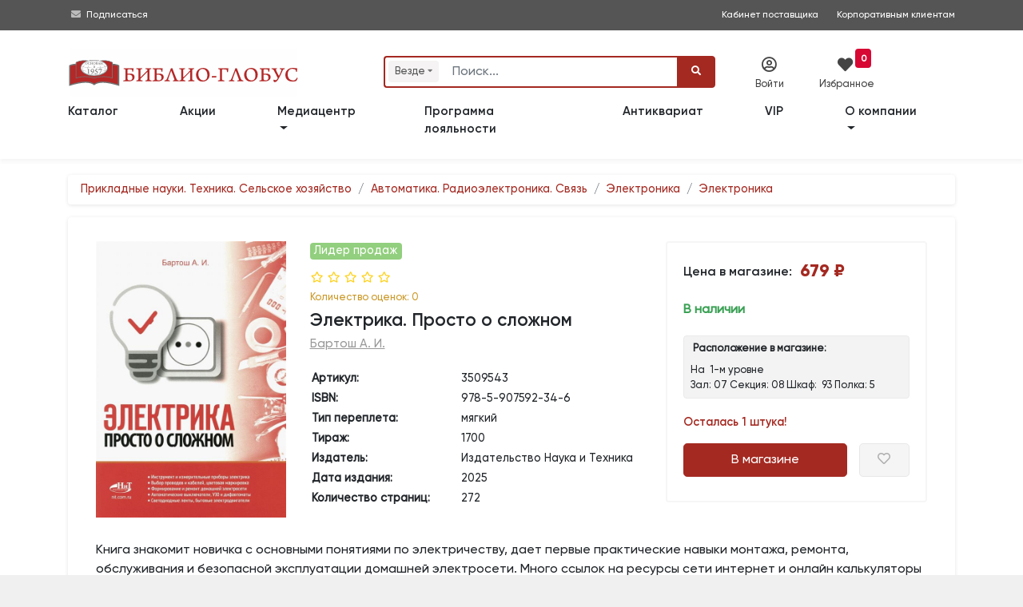

--- FILE ---
content_type: text/html; charset=utf-8
request_url: https://www.biblio-globus.ru/product/10958683
body_size: 39105
content:
<!DOCTYPE html>
<html prefix="og: http://ogp.me/ns#">
<head>
    <meta charset="utf-8">
    <meta http-equiv="X-UA-Compatible" content="IE=edge">
    <meta name="mailru-verification" content="fd9a658378927472" />

    <title>Книга &#171;Электрика. Просто о сложном&#187; Бартош А. И. | ISBN 978-5-907592-34-6 | Библио-Глобус </title>
        <meta name="description" content="Купить книгу &#171;Электрика. Просто о сложном&#187; Бартош А. И. по низкой цене в книжном магазине &#171;Библио-Глобус&#187;.">



    <meta name="viewport" content="width=device-width, initial-scale=1">

        <meta name="robots" content="all,follow">


        <meta property="og:title" content="Электрика. Просто о сложном" />
        <meta property="og:type" content="book" />
        <meta property="og:book:author" content="Бартош А. И." />
        <meta property="og:description" content="Книга знакомит новичка с основными понятиями по электричеству, дает первые практические навыки монтажа, ремонта, обслуживания и безопасной эксплуатации домашней электросети. Много ссылок на ресурсы сети интернет и онлайн..." />
        <meta property="og:url" content="https://www.biblio-globus.ru/product/10958683" />
        <meta property="og:image" content="https://static1.bgshop.ru/imagehandler.ashx?filename=10958683.jpg&width=200" />
        <meta property="og:image:secure_url" content="https://static1.bgshop.ru/imagehandler.ashx?filename=10958683.jpg&width=200" />
        <meta property="og:image:type" content="image/jpeg" />
        <meta property="og:image:alt" content="Книга &#171;Электрика. Просто о сложном&#187;, Бартош А. И." />
        <meta name="twitter:card" content="summary" />
        <meta name="twitter:site" content="@Biblio_Globus" />
        <meta name="twitter:title" content="Электрика. Просто о сложном" />
        <meta name="twitter:description" content="Книга знакомит новичка с основными понятиями по электричеству, дает первые практические навыки монтажа, ремонта, обслуживания и безопасной..." />
        <meta name="twitter:image" content="https://static1.bgshop.ru/imagehandler.ashx?filename=10958683.jpg&width=200" />
    <link rel="canonical" href="https://www.biblio-globus.ru/product/10958683" />


 
    






        <script type="application/ld+json">
                    {
                        "@context" : "http://schema.org",
                        "@type" : "Book",
                        "name" : "Электрика. Просто о сложном",
                        "image" : "https://static1.bgshop.ru/imagehandler.ashx?width=200&filename=10958683.jpg",
                        "author" : {
                        "@type" : "Person",
                        "name" : "Бартош А. И."
                        },
                        "datePublished" : "2025",
                        "publisher" : {
                        "@type" : "Organization",
                        "name" : "Издательство Наука и Техника"
                        },
                        "genre" : "Электроника",
                        "isbn" : "978-5-907592-34-6",

                        "offers": {
                            "@type": "Offer",
                            "url": "https://www.biblio-globus.ru/product/10958683",
                            "priceCurrency": "RUB",
                            "price": "611.00",
                            "priceValidUntil": "2026-01-20",



                                "availability": "https://schema.org/InStock"
                        }
                    }
        </script>
            <script type="application/ld+json">
                {
                             
                    "@context" : "http://schema.org",
                    "@type": "BreadcrumbList",
                        "itemListElement":
                    [
                             
                                            
                        {
                            "@type": "ListItem",
                            "position": 1,
                            "item":
                            {
                                "@id": "https://www.biblio-globus.ru/catalog/index/194",
                                "name": "Прикладные науки. Техника. Сельское хозяйство"
                            }
                        }
                                            
                                    ,
                                            
                        {
                            "@type": "ListItem",
                            "position": 2,
                            "item":
                            {
                                "@id": "https://www.biblio-globus.ru/catalog/index/359",
                                "name": "Автоматика. Радиоэлектроника. Связь"
                            }
                        }
                                            
                                    ,
                                            
                        {
                            "@type": "ListItem",
                            "position": 3,
                            "item":
                            {
                                "@id": "https://www.biblio-globus.ru/catalog/index/1052",
                                "name": "Электроника"
                            }
                        }
                                            
                                    ,
                                            
                        {
                            "@type": "ListItem",
                            "position": 4,
                            "item":
                            {
                                "@id": "https://www.biblio-globus.ru/catalog/index/1053",
                                "name": "Электроника"
                            }
                        }
                                            
                                    
                    ]
                }
            </script>

    

    <link rel="icon" href="/favicon.png" type="image/png">
    <link rel="icon" type="image/x-icon" href="/favicon.ico">
    <link rel="search" type="application/opensearchdescription+xml" href="/searchprovider.xml" title="Biblio-Globus" />

    <link rel="dns-prefetch" href="https://static1.bgshop.ru">
    <link rel="dns-prefetch" href="https://static2.bgshop.ru">
    <link rel="dns-prefetch" href="https://fonts.googleapis.com">
    <link rel="dns-prefetch" href="https://www.google.com">
    <link rel="dns-prefetch" href="https://www.googletagmanager.com">
    <link rel="dns-prefetch" href="https://www.gstatic.com">
    <link rel="dns-prefetch" href="https://mc.yandex.ru">
    

    <link rel="preconnect" href="https://static1.bgshop.ru">
    <link rel="preconnect" href="https://static2.bgshop.ru">
    <link rel="preconnect" href="https://fonts.googleapis.com">
    <link rel="preconnect" href="https://www.google.com">
    <link rel="preconnect" href="https://www.googletagmanager.com">
    <link rel="preconnect" href="https://www.gstatic.com">
    <link rel="preconnect" href="https://mc.yandex.ru">
    

    <link rel="stylesheet" href="/content/bg/css/jquery.fancybox.min.css" />
    <link rel="stylesheet" href="/content/bg/vendor/bootstrap/css/bootstrap.min.css">
    <!-- <link rel="stylesheet" href="/content/bg/vendor/font-awesome/css/all.min.css"> -->
    
    <link rel="stylesheet" href="/content/fontawesome/css/all.min.css" />
    <link rel="stylesheet" href="https://fonts.googleapis.com/css?family=Roboto:400,500,700,300,100">
    <link rel="stylesheet" href="https://fonts.googleapis.com/css?family=M+PLUS+1p">
    <link rel="stylesheet" href="/content/bg/vendor/owl.carousel/assets/owl.carousel.css">
    <link rel="stylesheet" href="/content/bg/vendor/owl.carousel/assets/owl.theme.default.css">
    <link rel="stylesheet" href="/content/bg/css/style.default.css?v=2228" id="theme-stylesheet">
    <link rel="stylesheet" href="/content/bg/css/custom.css">
    <link rel="stylesheet" href="/content/bg/css/suggestions.min.css" />
    <link rel="stylesheet" href="/content/bg/css/fancybox.css" />
    <link rel="stylesheet" href="/content/bg/css/fancy_carousel.css?v=1" />
    <link rel="stylesheet" href="/content/bg/css/font_bootstrap-icons.css" />
    <link rel="stylesheet" href="/content/bg/css/jquery-ui.css">
    <link rel="stylesheet" href="/content/bg/css/jquery-ui.theme.css">
    <link rel="stylesheet" href="/content/bg/css/jquery-ui.structure.css">
    <link rel="stylesheet" href="/content/bg/css/intlTelInput.css?v=1085" />
    <link rel="stylesheet" href="/content/bg/css/flip.css?v=1025" />
    <link rel="stylesheet" href="/Content/bg/datepicker/css/bootstrap-datepicker3.min.css" />
    <script>
        dataLayer = [];
    </script>

    <script>
        dataLayer.push({
            'ecommerce': {
            'detail': {
                'actionField': {'list': 'Просто о сложном'},
                'products': [{
                'name': 'Электрика. Просто о сложном',
                'id': '10958683',
                'price': '611.00'
                }]
                }
            }
        });
    </script>



    <!-- Google Tag Manager -->
    <script>
        (function (w, d, s, l, i) {
            w[l] = w[l] || []; w[l].push({
                'gtm.start':
                    new Date().getTime(), event: 'gtm.js'
            }); var f = d.getElementsByTagName(s)[0],
                j = d.createElement(s), dl = l != 'dataLayer' ? '&l=' + l : ''; j.async = true; j.src =
                    'https://www.googletagmanager.com/gtm.js?id=' + i + dl; f.parentNode.insertBefore(j, f);
        })(window, document, 'script', 'dataLayer', 'GTM-KK65ZMJ');</script>
    <!-- End Google Tag Manager -->
    <!--[if lt IE 9]>
    <script src="https://oss.maxcdn.com/html5shiv/3.7.3/html5shiv.min.js"></script>
    <script src="https://oss.maxcdn.com/respond/1.4.2/respond.min.js"></script><![endif]-->
</head>

<body>
    <!-- Google Tag Manager (noscript) -->
    <noscript>
        <iframe src="https://www.googletagmanager.com/ns.html?id=GTM-KK65ZMJ"
                height="0" width="0" style="display:none;visibility:hidden"></iframe>
    </noscript>
    <!-- End Google Tag Manager (noscript) -->
    <!-- navbar-->
    <header class="header top_header top_header_mobile top_header_desktop">

        <div id="top">

            <div class="container">

                <div class="row">
                    <!-- <div class="col-lg-6 text-left text-lg-left">

                    </div> -->

                    <div class="col-lg-12 text-right text-lg-right">
                        <div class="contact_info">
                            <div style="float:left;">
                                <!-- <i class="fas fa-phone-square"></i>&nbsp;<a class="contant_phone" href="tel:+74957811912"><span>+7 (495)</span> 781-19-12</a>
                                <span class="not_mobile"><i class="far fa-envelope"></i>&nbsp;<a class="contant_phone" href="mailto:web.logist@bgshop.ru">web.logist@bgshop.ru</a> </span> -->

                                <i class="fas fa-envelope"></i>&nbsp;<a href="/mediacenter/about">Подписаться</a>
                            </div>

                            <a class="not_mobile ext_info" target="_blank" style="padding-right: 20px;" href="http://blog.biblio-globus.ru/vendor/">Кабинет поставщика</a>
                            <a class="" style="padding-right: 0px;" href="/information/corporate-customer-service">Корпоративным клиентам</a>
                        </div>

                    </div>
                </div>
            </div>


        </div>


        <div class="container">

            <div class="row service_nav_mobile" id="service_nav_mobile">

                <div class="col-md-8 col-5"></div>
                <div class="col-md-4 col-7">
                    <div class="row">
                        <div class="col-3"></div>
                            <div class="col-3"><div class="icon_mobile" id="icon_cab1_mobile"><i class="far fa-user-circle" data-toggle="modal" data-target="#login-modal"></i></div></div>
                        

                        <div class="col-3">
                            <a href="/favorites/list" class="icon_mobile" id="icon_cab2_mobile">
                                <i class="fas fa-heart"></i>
                                    <div class="counter">
                                        <span id="wishlist_quantity3">
                                            0
                                        </span>
                                    </div>
                            </a>
                        </div>
                        <div class="col-3"></div>

                        

                        <!-- <div class="col-3"><a href="/information/trackinginfo" class="icon_mobile" id="icon_cab3_mobile"><i class="fas fa-map-marker-alt"></i></a></div> -->


                    </div>
                </div>
            </div>

            <div class="row top_elements">
                <div class="col-md-12 col-xl-4 col-lg-4 logo_mobile" id="logo_mobile">
                    <a href="/" class="navbar-brand home" title="Книжный магазин">
                        <img src="/content/bg/img/logo-bg-3.svg" alt="Книжный магазин" class="d-none d-md-none d-lg-inline-block d-xl-none logo_medium">
                        <img src="/content/bg/img/logo-bg-3.svg" alt="Книжный магазин" class="d-none d-md-none d-lg-none d-xl-inline-block logo_large">
                        <img src="/content/bg/img/logo-bg-3.svg" alt="Книжный магазин" class="d-md-inline-block d-md-none d-lg-none d-xl-none logo_small">
                        <span class="sr-only">bgshop.ru</span>
                    </a>
                </div>
                <div class="col-md-12 col-xl-5 col-lg-5">

                    <div id="search" class="show">
                        <div class="container search_mobile" id="search_mobile">
                            <div class="row">
                                <div class="col-2 col-sm-2 d-lg-none" style="padding-top:20px; padding-right:0; width:100%;">
                                    <button class="btn btn-primary" id="icon_cab4_mobile" data-toggle="collapse" data-target="#navigation2"><i class="fas fa-bars" style="font-size:1rem;"></i></button>

                                </div>
                                <div class="col-10 col-sm-10 col-md-10 col-lg-12">
                                    <form action="/Search" role="search" id="searchForm" class="ml-auto" name="" method="post">
                                        <div class="input-group" id="search_fields">

                                                <div class="input-group-prepend">
                                                    <div class="search-categories-btn-wrapper">
                                                        <div class="search-categories-btn" id="searchCategoriesBtn">
                                                            <span id="search-categories-btn-text">Везде</span> <i class="fas fa-sort-down search-categories-btn-arrow" aria-hidden="true"></i>
                                                        </div>
                                                        <div class="search-categories-btn-active d-none" id="searchCategoriesBtnActive">
                                                            <span id="search-categories-btn-text-active">Везде</span> <i class="bi bi-x-circle-fill search-categories-btn-delete"></i>
                                                        </div>
                                                    </div>
                                                </div>
                                                <input type="hidden" name="cat" id="SearchCategory" />

                                                <input type="text" name="query" id="SearchBooks" placeholder="Поиск..." class="form-control">

                                            <div class="input-group-append" style="cursor: pointer;" id="clear-btn-wrapper">
                                                <button tabindex="100" title="" class="btn btn-outline-search" id="clear-btn" type="button">
                                                    <i class="fas fa-times" id="clear-btn-icon"></i>
                                                </button>
                                            </div>
                                            <div class="input-group-append">
                                                <button id="SearchButton" type="submit" class="btn btn-primary"><i class="fa fa-search"></i></button>
                                            </div>
                                        </div>
                                    </form>
                                </div>
                            </div>
                        </div>
                        <ul id="history"></ul>
                    </div>

                    <!---->
                    <nav class="navbar navbar-expand-lg d-lg-none">

                        <div class="container">
                            <div class="navbar-buttons">
                                <button type="button" data-toggle="collapse" data-target="#navigation2" class="btn btn-outline-secondary navbar-toggler nav_mobile"><span class="sr-only">Toggle navigation</span><i class="fa fa-align-justify"></i></button>
                            </div>
                            <div id="navigation2" class="collapse navbar-collapse">
                                <ul class="navbar-nav mr-auto">
                                    <li class="nav-item-top"><a href="/catalog/categories" class="nav-link">Каталог</a></li>
                                    <li class="nav-item-top"><a href="/special-offers/store" class="nav-link">Акции</a></li>
                                    <li class="nav-item-top"><a href="/catalog/group?id=444&page=1&sort=1" class="nav-link">Новинки</a></li>
                                    <li class="nav-item-top"><a href="/catalog/group?id=535&page=1&sort=0&inStock=on" class="nav-link">Лидеры&nbsp;продаж</a></li>

                                    <!-- <li class="nav-item-top"><a href="/information/news" class="nav-link">Библио-новости</a></li> -->


                                    <li class="nav-item-top dropdown">
                                        <a class="nav-link dropdown-toggle" href="#" role="button" data-toggle="dropdown" aria-expanded="false">
                                            Медиацентр
                                        </a>
                                        <div class="dropdown-menu">
                                            <a class="dropdown-item" href="/mediacenter/about">О медиацентре </a>
                                            <a class="dropdown-item" href="/mediacenter/events">Анонсы</a>
                                            <a class="dropdown-item" href="/mediacenter/news">Новости </a>
                                            <a class="dropdown-item" href="/mediacenter/videos/31/1">Видео </a>
                                            <!--<a class="dropdown-item" href="/information/page/forma-zayavki">Форма заявки  </a>
                                            <a class="dropdown-item" href="/information/page/kontakty-mediacentra">Контакты медиацентра</a>-->
                                        </div>
                                    </li>
                                    <li class="nav-item-top"><a href="/information/loyalty-program" class="nav-link">Программа лояльности</a></li>
                                    <li class="nav-item-top"><a href="/catalog/antiques" class="nav-link">Антиквариат</a></li>

                                    <li class="nav-item-top"><a href="/information/corporate-customer-service" class="nav-link">VIP</a></li>
                                    <li class="nav-item-top dropdown">
                                        <a class="nav-link dropdown-toggle" href="#" role="button" data-toggle="dropdown" aria-expanded="false">
                                            О компании
                                        </a>
                                        <div class="dropdown-menu">
                                            <a class="dropdown-item" href="/information/page/o-kompanii">Информация о компании</a>
                                            <a class="dropdown-item" href="/information/page/dokumenty">Документы </a>
                                            <a class="dropdown-item" href="/information/page/nashi-nagrady">Наши награды </a>
                                            <a class="dropdown-item" href="/information/page/vakansii">Вакансии </a>
                                            <a class="dropdown-item" href="/information/page/kontaktnaya-informaciya">Контакты </a>
                                        </div>
                                    </li>
                                    <li class="nav-item-top d-none"><a href="/information/page/kontaktnaya-informaciya" class="nav-link">Контакты</a></li>

                                </ul>
                            </div>
                        </div>

                    </nav>
                    <!---->

                </div>
                <div class="col-md-12 col-xl-3 col-lg-3 service_nav_desktop">
                    <div class="row">
                            <div class="col-xl-4 col-lg-4" data-toggle="modal" data-target="#login-modal"><div class="icon" id="icon_cab1"><i class="far fa-user-circle"></i><div class="icon_title">Войти</div></div></div>
                        

                        <div class="col-xl-4 col-lg-4">
                            <a href="/favorites/list" class="icon" id="icon_cab2">
                                <i class="fas fa-heart" style="font-size: 1.2rem; color: #444; "></i><div class="icon_title" style="margin-left:-10px;">Избранное</div>

                                    <div style="background:#d70834; position:absolute; top:-10px; right:-10px; text-align:center; vertical-align:middle;border-radius:4px; margin:0; padding:0 .4rem;">
                                        <span id="wishlist_quantity1" style="color:#ffffff; font-weight:bold; font-size:.75rem; line-height:1.2rem;">
                                            0
                                        </span>
                                    </div>
                            </a>
                        </div>

                        <div class="col-xl-4 col-lg-4">&nbsp;</div>

                        

                        <!-- <div class="col-xl-4 col-lg-4"><a href="/information/trackinginfo" class="icon" id="icon_cab3"><i class="fas fa-map-marker-alt"></i><div class="icon_title">Отследить</div></a></div> -->

                    </div>
                </div>

            </div>
        </div>

        <nav class="navbar navbar-expand-md navbar-dark fixed-top bg-dark" style="display:none;">

            <div class="container row wide" style="margin:0 auto !important;">

                <div class="collapse navbar-collapse col-lg-9 col-xl-9 order-2 order-sm-2 order-md-2 order-lg-1 order-xl-1" id="navbarsExample07XL">

                    <ul class="navbar-nav mr-auto">
                        <li class="nav-item">
                            <a class="nav-link" href=""></a>
                        </li>
                    </ul>

                    <ul class="navbar-nav mr-auto mobile-nav">
                        <li class="nav-item dropdown mobile-nav">
                            <a class="nav-link dropdown-toggle" href="#" id="dropdown08XL" data-toggle="dropdown" aria-expanded="false">Каталог</a>
                            <div class="dropdown-menu" aria-labelledby="dropdown08XL">

                                <a class="dropdown-item" href=""><span class="fa-li"><i class="fas fa-angle-right"></i></span>&nbsp;</a>

                            </div>
                        </li>
                    </ul>

                </div>

                <div class="col-sm-12 col-md-12 col-lg-3 col-xl-3 order-1 order-sm-1 order-md-1 order-lg-2 order-xl-2 wide search-form">
                    <form method="get" class="form-row">
                        <div class="col-2 col-sm-2 col-md-2 d-lg-none d-xl-none">
                            <button class="navbar-toggler btn-sm navbar-toggler-btn" type="button" data-toggle="collapse" data-target="#navbarsExample07XL" aria-controls="navbarsExample07XL" aria-expanded="false" aria-label="Toggle navigation">
                                <i class="fa-solid fa-bars"></i>
                            </button>
                        </div>
                        <div class="col-10 col-sm-10 col-md-10 col-lg-12 col-xl-12">
                            <span role="status" aria-live="polite" class="ui-helper-hidden-accessible"></span>
                            <input type="text" id="search-text" name="q" placeholder="Поиск" role="searchbox" class="InputBox" autocomplete="off">
                            <button type="submit" id="search-btn" class="Button"><i class="fa-solid fa-magnifying-glass"></i></button>
                        </div>

                    </form>

                </div>
            </div>

        </nav>

        <nav class="navbar navbar-expand-lg">

            <div class="container">
                <div class="navbar-buttons">
                    <button type="button" data-toggle="collapse" data-target="#navigation" class="btn btn-outline-secondary navbar-toggler nav_mobile"><span class="sr-only">Toggle navigation</span><i class="fa fa-align-justify"></i></button>
                </div>
                <div id="navigation" class="collapse navbar-collapse">
                    <ul class="navbar-nav mr-auto">
                        <li class="nav-item-top"><a href="/catalog/categories" class="nav-link" style="padding-left:0;">Каталог</a></li>
                        <li class="nav-item-top"><a href="/special-offers/store" class="nav-link">Акции</a></li>

                        <!--
                        <li class="nav-item-top"><a href="/catalog/group?id=444&page=1&sort=1" class="nav-link">Новинки</a></li>
                        <li class="nav-item-top"><a href="/catalog/group?id=535&page=1&sort=0&inStock=on" class="nav-link">Лидеры&nbsp;продаж</a></li>
                            -->
                        <!-- <li class="nav-item-top"><a href="/information/preorder" class="nav-link">Скоро в продаже</a></li> -->

                        <li class="nav-item-top dropdown">
                            <a class="nav-link dropdown-toggle" href="#" role="button" data-toggle="dropdown" aria-expanded="false">
                                Медиацентр
                            </a>
                            <div class="dropdown-menu">
                                <a class="dropdown-item" href="/mediacenter/about">О медиацентре </a>
                                <a class="dropdown-item" href="/mediacenter/events">Анонсы</a>
                                <a class="dropdown-item" href="/mediacenter/news">Новости </a>
                                <a class="dropdown-item" href="/mediacenter/videos/31/1">Видео </a>
                                <!--<a class="dropdown-item" href="/information/page/forma-zayavki">Форма заявки  </a>
                                <a class="dropdown-item" href="/information/page/kontakty-mediacentra">Контакты медиацентра</a> -->
                            </div>
                        </li>

                        <li class="nav-item-top"><a href="/information/loyalty-program" class="nav-link">Программа лояльности</a></li>
                        <li class="nav-item-top"><a href="/catalog/antiques" class="nav-link">Антиквариат</a></li>

                        <li class="nav-item-top"><a href="/information/corporate-customer-service" class="nav-link">VIP</a></li>
                        <li class="nav-item-top dropdown">
                            <a class="nav-link dropdown-toggle" href="/information/page/o-kompanii" role="button" data-toggle="dropdown" aria-expanded="false">
                                О компании
                            </a>
                            <div class="dropdown-menu">
                                <a class="dropdown-item" href="/information/page/dokumenty">Документы </a>
                                <a class="dropdown-item" href="/information/page/nashi-nagrady">Наши награды </a>
                                <a class="dropdown-item" href="/information/page/vakansii">Вакансии </a>
                                <a class="dropdown-item" href="/information/page/kontaktnaya-informaciya">Контакты </a>
                            </div>

                        </li>
                        <li class="nav-item-top d-none"><a href="/information/page/kontaktnaya-informaciya" class="nav-link">Контакты</a></li>

                    </ul>
                </div>
            </div>

        </nav>
    </header>


    <!-- -->
    <div class="modal fade text-center py-5" id="subscribeModal" tabindex="-1" role="dialog" aria-labelledby="exampleModalLabel" aria-hidden="true">
        <div class="modal-dialog modal-md" role="document">
            <div class="modal-content">
                <div class="modal-body">
                    <div class="top-strip"></div>
                    <h3 id="feedback" class="pt-5 mb-0 text-secondary" style="padding-bottom:15px;">Заказать обратный звонок</h3>

                    <div class="input-group mb-3 w-75 mx-auto">
                        <textarea placeholder="Ф.И.О." id="good" class="form-control"></textarea>
                    </div>
                    <div class="input-group mb-3 w-75 mx-auto">
                        <textarea placeholder="Телефон" id="bad" class="form-control"></textarea>
                    </div>
                    <div class="input-group mb-3 w-75 mx-auto">
                        <textarea placeholder="E-mail" id="change" class="form-control"></textarea>
                    </div>
                    <div class="input-group-append" id="submit-btn">
                        <button style="margin:0 auto;" class="btn btn-primary" type="button" id="button-addon2">Заказать <i class="fa fa-paper-plane"></i></button>
                        <input type="hidden" id="GoogleCaptchaToken" />
                    </div>

                    <p class="pb-1 text-muted" style="padding-top:10px;"><small>&nbsp;</small></p>
                    <div class="bottom-strip"></div>
                </div>
            </div>
        </div>
    </div>
    <!-- -->
    <div id="login-modal" tabindex="-1" role="dialog" aria-labelledby="Login" aria-hidden="true" class="modal fade">
        <div class="modal-dialog modal-sm">
            <div class="modal-content">
                <div class="modal-header">
                    <h5 class="modal-title">Вход в личный кабинет</h5>
                    <button type="button" data-dismiss="modal" aria-label="Close" class="close"><span aria-hidden="true">×</span></button>
                </div>
                <div class="modal-body">
<form action="/auth/login" class="bootstrap-frm2" method="post">                        <div class="form-group">
                            <input id="email-modal" type="text" name="UserName" placeholder="Логин / Телефон / e-mail" class="form-control">
                        </div>
                        <div class="form-group">
                            <input id="password-modal" type="password" placeholder="Пароль" name="Password" data-toggle="password" class="form-control">
                        </div>
                        <p class="text-center" style="margin-block:15px;">
                            <button class="btn btn-primary btn-block" style="font-size:.9rem;">Войти</button>
                        </p>
                        <p class="text-center text-muted" style="font-size:.85rem; margin-bottom:0;"><a href="/customer/restore">Забыли пароль?</a></p>
</form>
                    <div class="extra-title"><span>или</span></div>

                    <a href="/register/register" class="btn btn-primary btn-block d-none" style="margin-bottom:15px;">Зарегистрироваться</a>


                    <div class="row">
                        <div class="col-6 pr-1">
                            <a href="/register/register" class="btn btn-primary btn-block" style="margin-bottom:15px; line-height:16px;"><span style="font-size:.9rem;">Регистрация</span><br><span style="font-size:.7rem;">физического лица</span></a>
                        </div>
                        <div class="col-6 pl-1">
                            <a href="/register/registerlegalentity" class="btn btn-primary btn-block" style="margin-bottom: 15px; line-height: 16px;"><span style="font-size:.9rem;">Регистрация</span><br><span style="font-size:.7rem;">юридического лица</span></a>
                        </div>
                    </div>

                    <p class="text-left text-muted" style="font-size:.8rem;">
                        Регистрация позволит получить доступ к специальным предложениям biblio-globus.ru
                    </p>

                </div>
            </div>
        </div>
    </div>


    <div id="smi-modal" tabindex="-1" role="dialog" aria-labelledby="Login" aria-hidden="true" class="modal fade">
        <div class="modal-dialog modal-md">
            <div class="modal-content">
                <div class="modal-header">
                    <h5 class="modal-title">Заявка на аккредитацию</h5>
                    <button type="button" data-dismiss="modal" aria-label="Close" class="close"><span aria-hidden="true">×</span></button>
                </div>
                <div class="modal-body">

                    <div id="smi-result"></div>

                    <div id="smi-form">
                        <div class="form-group">
                            <input type="text" name="SmiTitle" id="smiTitle" placeholder="Наименование СМИ" class="form-control">
                        </div>

                        <div class="form-group">
                            <input type="text" name="SmiLastName" id="smiLastName" placeholder="Фамилия*" class="form-control">
                        </div>

                        <div class="form-group">
                            <input type="text" name="SmiName" id="smiName" placeholder="Имя*" class="form-control">
                        </div>

                        <div class="form-group">
                            <input type="text" name="SmiPhone" id="smiPhone" placeholder="Телефон*" class="form-control">
                        </div>

                        <div class="form-group">
                            <input type="text" name="SmiEmail" id="smiEmail" placeholder="E-mail*" class="form-control">
                        </div>

                        <div class="form-group">
                            <input type="text" name="SmiTarget" id="smiTarget" placeholder="Цель обращения*" class="form-control">
                        </div>

                        <div class="form-group">
                            <textarea type="text" name="SmiComment" id="smiComment" placeholder="Комментарии" class="form-control"></textarea>
                        </div>

                        <div class="input-group mb-3 ">
                            <!--
                            <input type="checkbox" id="isAccept" class="form-control" name="isAccept" />
                            <label for="isAccept">Соглашаюсь c правилами публикации отзывов</label>
                            -->
                            <div class="form-check my-2">
                                <input class="form-check-input" type="checkbox" id="smiIsAccept" name="SmiIsAccept">
                                <label class="form-check-label" for="smiIsAccept" id="smiIsAcceptLabel" style="font-size:.8rem;">
                                    Даю согласие на обработку персональных данных в соответствии с Политикой конфиденциальности  Медиацентра «БИБЛИО-ГЛОБУС»
                                </label>
                                <input type="hidden" id="GoogleReCaptchaSmiToken" />
                            </div>

                        </div>

                        <p class="text-center" id="smiSubmitwrapper" style="margin-block:15px;">
                            <button class="btn btn-primary btn-lg btn-block disabled" id="smiSubmit">Отправить</button>
                        </p>
                    </div>

                </div>
            </div>
        </div>
    </div>


        <div id="in-stock-modal" tabindex="-1" role="dialog" aria-labelledby="Login" aria-hidden="true" class="modal fade">
            <div class="modal-dialog modal-dialog-centered modal-md">
                <div class="modal-content">
                    <div class="modal-header">
                        <h5 class="modal-title">Уведомление о поступлении в продажу</h5>
                        <button type="button" data-dismiss="modal" aria-label="Close" class="close"><span aria-hidden="true">×</span></button>
                    </div>
                    <div class="modal-body">

                        <div id="in-stock-result" class="py-2"></div>


                        <div id="in-stock-form">

                            <div class="form-group">
                                <input type="number" name="InStockQuantity" id="inStockQuantity" placeholder="Количество экземпляров*" class="form-control">
                            </div>

                            <div class="form-group">
                                <input type="text" name="InStockName" id="inStockName" placeholder="Имя*" class="form-control">
                            </div>

                            <div class="form-group">
                                <input type="text" name="InStockPhone" id="inStockPhone" placeholder="Телефон*" autocomplete="off" class="form-control">
                            </div>

                            <div class="form-group">
                                <input type="text" name="InStockEmail" id="inStockEmail" placeholder="E-mail*" class="form-control">
                            </div>

                            <div class="input-group mb-3 ">
                                <div class="form-check my-2">
                                    <input class="form-check-input" type="checkbox" id="inStockIsAccept" name="InStockIsAccept">
                                    <label class="form-check-label" for="inStockIsAccept" id="inStockIsAcceptLabel" style="font-size:.8rem;">
                                        Даю согласие на обработку персональных данных в соответствии с <a href="/information/page/polzovatelskoe-soglashenie-o-konfidencialnosti" target="_blank">Политикой конфиденциальности «БИБЛИО-ГЛОБУС»</a>
                                    </label>
                                    <input type="hidden" id="GoogleReCaptchaInStockToken" />
                                    <input type="hidden" id="inStockNotifyProductId" />
                                </div>
                            </div>

                            <p class="text-center" id="inStockSubmitwrapper" style="margin-block:15px;">
                                <button class="btn btn-primary btn-lg btn-block disabled" id="inStockSubmit"><i class="bi bi-envelope-fill"></i> Cообщить о поступлении</button>
                            </p>
                        </div>
                    </div>
                </div>
            </div>
        </div>



    <div id="event-modal" tabindex="-1" role="dialog" aria-labelledby="Login" aria-hidden="true" class="modal fade">
        <div class="modal-dialog modal-md">
            <div class="modal-content">
                <div class="modal-header">
                    <h5 class="modal-title">Заявка на организацию мероприятий </h5>
                    <button type="button" data-dismiss="modal" aria-label="Close" class="close"><span aria-hidden="true">×</span></button>
                </div>
                <div class="modal-body">

                    <div id="event-result"></div>
                    <div id="event-form">
                        <div class="form-group">
                            <input type="text" name="EventOrganization" id="eventOrganization" placeholder="Организация*" class="form-control">
                        </div>

                        <div class="form-group">
                            <input type="text" name="EventLastName" id="eventLastName" placeholder="Фамилия*" class="form-control">
                        </div>

                        <div class="form-group">
                            <input type="text" name="EventName" id="eventName" placeholder="Имя*" class="form-control">
                        </div>

                        <div class="form-group">
                            <input type="text" name="EventPhone" id="eventPhone" placeholder="Телефон*" class="form-control">
                        </div>

                        <div class="form-group">
                            <input type="text" name="EventEmail" id="eventEmail" placeholder="E-mail*" class="form-control">
                        </div>

                        <div class="form-group">
                            <input type="text" name="EventType" id="eventType" placeholder="Тип мероприятия*" class="form-control">
                        </div>

                        <div class="form-group">
                            <input type="text" name="EventDate" id="eventDate" placeholder="Предпочтительные даты/время*" class="form-control">
                        </div>

                        <div class="form-group">
                            <input type="text" name="EventQty" id="eventQty" placeholder="Количество участников*" class="form-control">
                        </div>

                        <div class="form-group">
                            <textarea type="text" name="EventDescription" id="eventDescription" placeholder="Описание мероприятия" class="form-control"></textarea>
                        </div>

                        <div class="form-group">
                            <input type="text" name="EventBuffet" id="eventBuffet" placeholder="Фуршет" class="form-control">
                        </div>


                        <div class="form-check my-2">
                            <input class="form-check-input" type="checkbox" id="eventIsAccept" name="isAccept">
                            <label class="form-check-label" for="eventIsAccept" id="eventIsAcceptLabel" style="font-size:.8rem;">
                                Даю согласие на обработку персональных данных в соответствии с Политикой конфиденциальности  Медиацентра «БИБЛИО-ГЛОБУС»
                            </label>
                            <input type="hidden" id="GoogleReCaptchaEventToken" />
                        </div>

                        <p class="text-center" style="margin-block:15px; " id="eventSubmitwrapper">
                            <button class="btn btn-primary btn-lg btn-block disabled" id="eventSubmit">Отправить</button>
                        </p>
                    </div>

                </div>
            </div>
        </div>
    </div>

    <div id="shelf-request-modal" tabindex="-1" role="dialog" aria-labelledby="Login" aria-hidden="true" class="modal fade">
        <div class="modal-dialog modal-md">
            <div class="modal-content">
                <div class="modal-header">
                    <h5 class="modal-title">Попасть на полку </h5>
                    <button type="button" data-dismiss="modal" aria-label="Close" class="close"><span aria-hidden="true">×</span></button>
                </div>
                <div class="modal-body">

                    <div id="shelf-request-result"></div>
                    <div id="shelf-request-form">
                        <div class="form-group">
                            <input type="text" name="ShelfRequestOrganization" id="shelfRequestOrganization" placeholder="Организация" class="form-control">
                        </div>

                        <div class="form-group">
                            <input type="text" name="ShelfRequestLastName" id="shelfRequestLastName" placeholder="Фамилия*" class="form-control">
                        </div>

                        <div class="form-group">
                            <input type="text" name="ShelfRequestName" id="shelfRequestName" placeholder="Имя*" class="form-control">
                        </div>

                        <div class="form-group">
                            <input type="text" name="ShelfRequestPhone" id="shelfRequestPhone" placeholder="Телефон*" class="form-control">
                        </div>

                        <div class="form-group">
                            <input type="text" name="ShelfRequestEmail" id="shelfRequestEmail" placeholder="E-mail*" class="form-control">
                        </div>

                        <div class="form-group">
                            
                            <select name="ShelfRequestType" id="shelfRequestType" class="form-control">
                                <option disabled selected hidden>Тип полки*</option>
                                <option>Специальная выкладка</option>
                                <option>Витрина</option>
                                <option>Шкаф</option>
                            </select>
                        </div>

                        <div class="form-group">
                            <textarea type="text" name="ShelfRequestDescription" id="shelfRequestDescription" placeholder="Комментарий" class="form-control"></textarea>
                        </div>

 

                        <div class="form-check my-2">
                            <input class="form-check-input" type="checkbox" id="shelfRequestIsAccept" name="isAccept">
                            <label class="form-check-label" for="shelfRequestIsAccept" id="shelfRequestIsAcceptLabel" style="font-size:.8rem;">
                                Даю согласие на обработку персональных данных в соответствии с Политикой конфиденциальности  Медиацентра «БИБЛИО-ГЛОБУС»
                            </label>
                            <input type="hidden" id="GoogleReCaptchaShelfRequestToken" />
                        </div>

                        <p class="text-center" style="margin-block:15px; " id="shelfRequestSubmitwrapper">
                            <button class="btn btn-primary btn-lg btn-block disabled" id="shelfRequestSubmit">Отправить</button>
                        </p>
                    </div>

                </div>
            </div>
        </div>
    </div>


    <div id="all">
        <div id="content" class="f_bl">
            <div class="container">
                <div class="row">
                    


















<div class="modal fade text-center py-5" id="reviewModal" tabindex="-1" role="dialog" aria-labelledby="exampleModalLabel" aria-hidden="true">
    <div class="modal-dialog modal-md" role="document">
        <div class="modal-content">
            <div class="modal-body">
                <div class="top-strip"></div>
                <h3 id="review_win_title" class="pt-4 mb-3 text-secondary" style="padding-bottom:15px;">Оставить отзыв</h3>

                <div id="rating-wrapper2">
                    <span id="rating_label">Рейтинг*: </span>
                    <div class="starrr" id="rating-review">

                        <a href="#" class="far fa-star" aria-hidden="true"></a>
                        <a href="#" class="far fa-star" aria-hidden="true"></a>
                        <a href="#" class="far fa-star" aria-hidden="true"></a>
                        <a href="#" class="far fa-star" aria-hidden="true"></a>
                        <a href="#" class="far fa-star" aria-hidden="true"></a>


                    </div>
                </div>

                <div class="input-group mb-3 w-85 mx-auto">
                    <input type="text" placeholder="Заголовок*" id="title" class="form-control" />
                </div>
                <div class="input-group mb-3 w-85 mx-auto">
                    <textarea placeholder="Отзыв*" id="reviewText" class="form-control"></textarea>
                </div>
                <div class="input-group mb-3 w-85 mx-auto">
                    <textarea placeholder="Плюсы" id="advantages" class="form-control"></textarea>
                </div>
                <div class="input-group mb-3 w-85 mx-auto">
                    <textarea placeholder="Минусы" id="disadvantages" class="form-control"></textarea>
                </div>
                <div class="input-group mb-3 w-85 mx-auto">
                    <input type="text" placeholder="Имя или псевдоним" id="customerName" class="form-control" />
                </div>
                <div class="input-group mb-3 w-85 mx-auto">
                    <!--
                    <input type="checkbox" id="isAccept" class="form-control" name="isAccept" />
                    <label for="isAccept">Соглашаюсь c правилами публикации отзывов</label>
                    -->
                    <div class="form-check my-2">
                        <input class="form-check-input" type="checkbox" id="isAccept" name="isAccept">
                        <label class="form-check-label" for="isAccept" id="isAcceptLabel">
                            Соглашаюсь c <a href="#" target="_blank">правилами публикации отзывов</a>
                        </label>
                    </div>

                </div>
                <div class="input-group-append" id="submit-wrapper">
                    <input type="hidden" id="productId" value="10958683" class="form-control" />
                    <button style="margin:0 auto;" class="btn btn-primary btn-block w-85 disabled" type="button" id="submit-review-btn">Опубликовать</button>
                    <input type="hidden" id="GoogleReCaptchaToken" />
                    <input type="hidden" id="ratingId" />
                </div>
                <div class="w-85 mb-4" id="review-form-info">В течение 7 рабочих дней мы проверим ваш отзыв на&nbsp;соответствие правилам.</div>

                <div class="bottom-strip"></div>
            </div>
        </div>
    </div>
</div>



<div class="col-lg-12">

    

    <!-- breadcrumb-->
    <nav aria-label="breadcrumb">
        <ol class="breadcrumb">


                    <li class="breadcrumb-item"><a href="/catalog/index/194">Прикладные науки. Техника. Сельское хозяйство</a></li>
                    <li class="breadcrumb-item"><a href="/catalog/index/359">Автоматика. Радиоэлектроника. Связь</a></li>
                    <li class="breadcrumb-item"><a href="/catalog/index/1052">Электроника</a></li>
                    <li class="breadcrumb-item"><a href="/catalog/index/1053">Электроника</a></li>
        </ol>
    </nav>
</div>

<div class="col-lg-3  cat_top" style="display:none;">
    <div class="card sidebar-menu mb-4">
        <div class="card-header">
            <h3 class="h4 card-title">Каталог</h3>
        </div>
        <div class="card-body">
            <ul class="nav nav-pills flex-column category-menu">

                        <li>
                            <a href="/catalog/index/101" class="nav-link">Художественная литература</a>
                        </li>
                        <li>
                            <a href="/catalog/index/6088" class="nav-link">Психология</a>
                        </li>
                        <li>
                            <a href="/catalog/index/6089" class="nav-link">Бизнес. Продвижение. Экономика</a>
                        </li>
                        <li>
                            <a href="/catalog/index/2419" class="nav-link">Информационные технологии</a>
                        </li>
                        <li>
                            <a href="/catalog/index/6087" class="nav-link">Философия. Эзотерика. Религия </a>
                        </li>
                        <li>
                            <a href="/catalog/index/192" class="nav-link">Гуманитарные и общественные науки</a>
                        </li>
                        <li>
                            <a href="/catalog/index/193" class="nav-link">Естественные науки.  Математика</a>
                        </li>
                        <li>
                            <a href="/catalog/index/194" class="nav-link">Прикладные науки. Техника. Сельское хозяйство</a>
                        </li>
                        <li>
                            <a href="/catalog/index/200" class="nav-link">Книги для детей</a>
                        </li>
                        <li>
                            <a href="/catalog/index/197" class="nav-link">Искусство</a>
                        </li>
                        <li>
                            <a href="/catalog/index/2266" class="nav-link">Английский язык</a>
                        </li>
                        <li>
                            <a href="/catalog/index/2267" class="nav-link">Немецкий язык</a>
                        </li>
                        <li>
                            <a href="/catalog/index/2268" class="nav-link">Французский язык</a>
                        </li>
                        <li>
                            <a href="/catalog/index/2265" class="nav-link">Другие языки</a>
                        </li>
                        <li>
                            <a href="/catalog/index/195" class="nav-link">Медицина. Здоровье</a>
                        </li>
                        <li>
                            <a href="/catalog/index/7" class="nav-link">Канцелярские товары</a>
                        </li>
                        <li>
                            <a href="/catalog/index/196" class="nav-link">Хобби. Путешествия. Кулинария</a>
                        </li>
                        <li>
                            <a href="/catalog/index/6191" class="nav-link">Юриспруденция. Право</a>
                        </li>
                        <li>
                            <a href="/catalog/index/6270" class="nav-link">Спорт. Красота. Здоровье</a>
                        </li>
                        <li>
                            <a href="/catalog/index/2" class="nav-link">Учебники</a>
                        </li>
                        <li>
                            <a href="/catalog/index/6" class="nav-link">Антиквариат. Товары для Коллекционеров. Букинистика. Подарки</a>
                        </li>
                        <li>
                            <a href="/catalog/index/2009" class="nav-link">Постеры. Плакаты. Календари</a>
                        </li>
                        <li>
                            <a href="/catalog/index/6007" class="nav-link">Игры</a>
                        </li>
                        <li>
                            <a href="/catalog/index/4" class="nav-link">Аудио/Видео</a>
                        </li>

            </ul>
        </div>
    </div>



    <!-- Reviews -->
    <div id="reviews_carousel_wrapper">
        <div id="reviews_carousel" class="carousel slide carousel-fade" data-ride="carousel">
            <div class="carousel-inner">

                    <div class="carousel-item active">
                        <div class="carousel-caption d-none d-md-block">
                            <blockquote>
                                <p class="client-review-stars">

                                        <i class="fas fa-star"></i>
                                        <i class="fas fa-star"></i>
                                        <i class="fas fa-star"></i>
                                        <i class="fas fa-star"></i>
                                        <i class="fas fa-star"></i>
                                                                    </p>
                                <p style="text-align: center; font-size: .85rem;">&laquo;Там можно пропасть. Множество книг, удобная функция поиска книг.&raquo;</p>
                                <footer class="blockquote-footer">Светлана Забо </footer>
                                <!-- Client review stars -->
                                <!-- "fas fa-star" for a full star, "far fa-star" for an empty star, "far fa-star-half-alt" for a half star. -->

                            </blockquote>
                        </div>
                    </div>
                    <div class="carousel-item ">
                        <div class="carousel-caption d-none d-md-block">
                            <blockquote>
                                <p class="client-review-stars">

                                        <i class="fas fa-star"></i>
                                        <i class="fas fa-star"></i>
                                        <i class="fas fa-star"></i>
                                        <i class="fas fa-star"></i>
                                        <i class="fas fa-star"></i>
                                                                    </p>
                                <p style="text-align: center; font-size: .85rem;">&laquo;Если нужна редкая литература вам сюда. И не редкая, тоже заглянуть не помешает.&raquo;</p>
                                <footer class="blockquote-footer">Вадим  </footer>
                                <!-- Client review stars -->
                                <!-- "fas fa-star" for a full star, "far fa-star" for an empty star, "far fa-star-half-alt" for a half star. -->

                            </blockquote>
                        </div>
                    </div>
                    <div class="carousel-item ">
                        <div class="carousel-caption d-none d-md-block">
                            <blockquote>
                                <p class="client-review-stars">

                                        <i class="fas fa-star"></i>
                                        <i class="fas fa-star"></i>
                                        <i class="fas fa-star"></i>
                                        <i class="fas fa-star"></i>
                                        <i class="fas fa-star"></i>
                                                                    </p>
                                <p style="text-align: center; font-size: .85rem;">&laquo;Крутой книжный магазин, это просто отдельный мир с книгами!!&raquo;</p>
                                <footer class="blockquote-footer">Ви Талий </footer>
                                <!-- Client review stars -->
                                <!-- "fas fa-star" for a full star, "far fa-star" for an empty star, "far fa-star-half-alt" for a half star. -->

                            </blockquote>
                        </div>
                    </div>
                    <div class="carousel-item ">
                        <div class="carousel-caption d-none d-md-block">
                            <blockquote>
                                <p class="client-review-stars">

                                        <i class="fas fa-star"></i>
                                        <i class="fas fa-star"></i>
                                        <i class="fas fa-star"></i>
                                        <i class="fas fa-star"></i>
                                        <i class="fas fa-star"></i>
                                                                    </p>
                                <p style="text-align: center; font-size: .85rem;">&laquo;Если коротко - лучший, пожалуй, книжный магазин в Москве!&raquo;</p>
                                <footer class="blockquote-footer">Николай Н. </footer>
                                <!-- Client review stars -->
                                <!-- "fas fa-star" for a full star, "far fa-star" for an empty star, "far fa-star-half-alt" for a half star. -->

                            </blockquote>
                        </div>
                    </div>
                    <div class="carousel-item ">
                        <div class="carousel-caption d-none d-md-block">
                            <blockquote>
                                <p class="client-review-stars">

                                        <i class="fas fa-star"></i>
                                        <i class="fas fa-star"></i>
                                        <i class="fas fa-star"></i>
                                        <i class="fas fa-star"></i>
                                        <i class="fas fa-star"></i>
                                                                    </p>
                                <p style="text-align: center; font-size: .85rem;">&laquo;Наверное самый крупный книжный магазин Москвы&raquo;</p>
                                <footer class="blockquote-footer">Макс  </footer>
                                <!-- Client review stars -->
                                <!-- "fas fa-star" for a full star, "far fa-star" for an empty star, "far fa-star-half-alt" for a half star. -->

                            </blockquote>
                        </div>
                    </div>
                    <div class="carousel-item ">
                        <div class="carousel-caption d-none d-md-block">
                            <blockquote>
                                <p class="client-review-stars">

                                        <i class="fas fa-star"></i>
                                        <i class="fas fa-star"></i>
                                        <i class="fas fa-star"></i>
                                        <i class="fas fa-star"></i>
                                        <i class="fas fa-star"></i>
                                                                    </p>
                                <p style="text-align: center; font-size: .85rem;">&laquo;Очень хороший магазин. Для выбора книг и подарков просто замечательный.&raquo;</p>
                                <footer class="blockquote-footer">Елена Зоркова </footer>
                                <!-- Client review stars -->
                                <!-- "fas fa-star" for a full star, "far fa-star" for an empty star, "far fa-star-half-alt" for a half star. -->

                            </blockquote>
                        </div>
                    </div>
                    <div class="carousel-item ">
                        <div class="carousel-caption d-none d-md-block">
                            <blockquote>
                                <p class="client-review-stars">

                                        <i class="fas fa-star"></i>
                                        <i class="fas fa-star"></i>
                                        <i class="fas fa-star"></i>
                                        <i class="fas fa-star"></i>
                                        <i class="fas fa-star"></i>
                                                                    </p>
                                <p style="text-align: center; font-size: .85rem;">&laquo;Огромный книжный магазин, хороший выбор и удобная навигация.&raquo;</p>
                                <footer class="blockquote-footer">Станислав Подобедов </footer>
                                <!-- Client review stars -->
                                <!-- "fas fa-star" for a full star, "far fa-star" for an empty star, "far fa-star-half-alt" for a half star. -->

                            </blockquote>
                        </div>
                    </div>
                    <div class="carousel-item ">
                        <div class="carousel-caption d-none d-md-block">
                            <blockquote>
                                <p class="client-review-stars">

                                        <i class="fas fa-star"></i>
                                        <i class="fas fa-star"></i>
                                        <i class="fas fa-star"></i>
                                        <i class="fas fa-star"></i>
                                        <i class="fas fa-star"></i>
                                                                    </p>
                                <p style="text-align: center; font-size: .85rem;">&laquo;Очень люблю этот магазин, заходить в него уже прекрасная традиция много лет&raquo;</p>
                                <footer class="blockquote-footer">Anna Gerasimova </footer>
                                <!-- Client review stars -->
                                <!-- "fas fa-star" for a full star, "far fa-star" for an empty star, "far fa-star-half-alt" for a half star. -->

                            </blockquote>
                        </div>
                    </div>
                    <div class="carousel-item ">
                        <div class="carousel-caption d-none d-md-block">
                            <blockquote>
                                <p class="client-review-stars">

                                        <i class="fas fa-star"></i>
                                        <i class="fas fa-star"></i>
                                        <i class="fas fa-star"></i>
                                        <i class="fas fa-star"></i>
                                        <i class="fas fa-star"></i>
                                                                    </p>
                                <p style="text-align: center; font-size: .85rem;">&laquo;Отличный магазин, огромный выбор, низкие цены. Рекомендую всем книголюбам!&raquo;</p>
                                <footer class="blockquote-footer">Ирина Топорнина </footer>
                                <!-- Client review stars -->
                                <!-- "fas fa-star" for a full star, "far fa-star" for an empty star, "far fa-star-half-alt" for a half star. -->

                            </blockquote>
                        </div>
                    </div>
                    <div class="carousel-item ">
                        <div class="carousel-caption d-none d-md-block">
                            <blockquote>
                                <p class="client-review-stars">

                                        <i class="fas fa-star"></i>
                                        <i class="fas fa-star"></i>
                                        <i class="fas fa-star"></i>
                                        <i class="fas fa-star"></i>
                                        <i class="fas fa-star"></i>
                                                                    </p>
                                <p style="text-align: center; font-size: .85rem;">&laquo;Большой выбор. Хорошие скидки и акции.&raquo;</p>
                                <footer class="blockquote-footer">Анастасия Д </footer>
                                <!-- Client review stars -->
                                <!-- "fas fa-star" for a full star, "far fa-star" for an empty star, "far fa-star-half-alt" for a half star. -->

                            </blockquote>
                        </div>
                    </div>

            </div>

        </div>
    </div>
    <!-- / Reviews -->

</div>


<div class="col-lg-12">
    <div id="productMain" class="row box">
<div class='col-sm-12 col-md-12 col-lg-3'>
                <a data-fancybox="gallery" href="https://static1.bgshop.ru/imagehandler.ashx?filename=10958683.jpg&width=400">
                        <img src="https://static1.bgshop.ru/imagehandler.ashx?filename=10958683.jpg&width=550" class="product_photo zoomIn img-fluid" alt="Книга &#171;Электрика. Просто о сложном&#187; Бартош А. И." title="Электрика. Просто о сложном" />
                </a>








    </div>



<div class='col-sm-12 col-md-12 col-lg-5'>
    <div class="item-desc">

                    <a href="/catalog/group?id=535&page=1&sort=0&inStock=on" class="badge bg-danger product-bestseller">Лидер продаж</a>

                                                                
            <div id="rating-wrapper">
                <div class="starrr" data-toggle="modal" data-target="#login-modal">
                                            <a href="#" class="far fa-star" aria-hidden="true"></a>
                        <a href="#" class="far fa-star" aria-hidden="true"></a>
                        <a href="#" class="far fa-star" aria-hidden="true"></a>
                        <a href="#" class="far fa-star" aria-hidden="true"></a>
                        <a href="#" class="far fa-star" aria-hidden="true"></a>
                </div>
            </div><span id="vote-qty" data-toggle="modal" data-target="#login-modal">Количество оценок: <span>0</span></span>
            <div>
                <span class='your-choice-was' style='display: none;'>
                    <span class='choice'></span>
                </span>
            </div>

        <h1 id="p_title_10958683">Электрика. Просто о сложном</h1>

        <p class="goToDescription" style="margin-bottom:0;">
            <a href="/Catalog/Search?query=Бартош А. И.&page=1" class="scroll-to">
Бартош А. И.            </a>
        </p>




            <div style="color:#777777; font-size:.8rem; padding:12px 0; display:none;">Заказали за последний месяц: 1 человек</div>



        <table class="decor2">



                    <tr>
                            <td width="45%" class="alt"><b>Артикул:</b></td>
                            <td class="alt" width="55%">3509543</td>
                    </tr>
                    <tr>
                            <td width="45%" class="alt"><b>ISBN:</b></td>
                            <td class="alt" width="55%">978-5-907592-34-6</td>
                    </tr>
                    <tr>
                            <td width="45%" class="alt"><b>Тип переплета:</b></td>
                            <td class="alt" width="55%">мягкий</td>
                    </tr>
                    <tr>
                            <td width="45%" class="alt"><b>Тираж:</b></td>
                            <td class="alt" width="55%">1700</td>
                    </tr>
                    <tr>
                            <td width="45%" class="alt"><b>Издатель:</b></td>
                            <td class="alt" width="55%">Издательство Наука и Техника </td>
                    </tr>
                    <tr>
                            <td width="45%" class="alt"><b>Дата издания:</b></td>
                            <td class="alt" width="55%">2025</td>
                    </tr>
                    <tr>
                            <td width="45%" class="alt"><b>Количество страниц:</b></td>
                            <td class="alt" width="55%">272</td>
                    </tr>
            
        </table>





    </div>

    <!-- thumbnails -->

</div>


<div class='col-sm-12 col-md-12 col-lg-4'>

<div class="buttons-block ">



            <div class="price_box">
                <div class="row price_s">
                    <div class="col-5 price_title align-text-bottom">Цена&nbsp;в&nbsp;магазине:</div>
                    <div class="col-7">
                        <div class="col-12"><span class="price_new">679&nbsp;&#8381;</span></div>
                    </div>
                </div>
            </div>


            <p class="item-status" style="color: #3ba155; font-weight: bold; margin: 10px 0 20px;">В наличии</p>


        <div class="placement">
            <b><i class="fa-solid fa-location-dot"></i>&nbsp;Расположение в магазине:</b>
                <span>
                    На &nbsp;1-м уровне<br />
                    Зал:&nbsp;07
                    Секция:&nbsp;08

                        
                            Шкаф: &nbsp;93
                            Полка: 5
                        

                </span>

        </div>


        <div class="qtyInStock">
                    <span>Осталась 1 штука!</span>
        </div>



    <!-- buttons -->
    
            <div class="row buttons2">
                <div class=" col-12 col-sm-12 col-md-9 col-lg-9">
                    <div class="btn btn-primary btn-lg btn-block" onclick="GetPlacement(10958683);">В магазине</div>
                    <a href="/Basket/Detail" class="btn btn-primary add_but btn-lg btn-block" id="added_10958683">Оформить заказ<i class="fa fa-chevron-right"></i></a>
                </div>

                    <div class="col-12 col-sm-12 col-md-3 col-lg-3 pl-md-0 pl-lg-0">
                        <span id="add_wishlist_10958683" onclick="AddToWishlist(10958683)" class="btn btn-light btn-lg btn-block"><i class="far fa-heart" style="color: #aeaeae;"></i></span>
                        <span id="added_wishlist_10958683" onclick="DeleteFromWishlist(10958683,false)" class="btn btn-light added_wishlist btn-lg btn-block"><i class="fas fa-heart" style="color: #d70834;"></i></span>
                    </div>
            </div>
    <!-- /buttons -->
</div>


    </div>








<div id="module">


    <div class="collapse" id="collapseExample" aria-expanded="false" style="position:relative; margin-top:20px; padding: 0 15px; ">

        Книга знакомит новичка с основными понятиями по электричеству, дает первые практические навыки монтажа, ремонта, обслуживания и безопасной эксплуатации домашней электросети. Много ссылок на ресурсы сети интернет и онлайн калькуляторы для электриков.
В небольшой теоретической части описаны важные понятия из курса физики и электротехники, необходимые для понимания работы электросети, без лишнего углубления в формулы. Информация, изложенная в основной части, поможет принять правильное решение при организации домашней электросети и заземления.
Рассмотрены современные электроустановочные, кабельные изделия, автоматы защиты сети, УЗО, дифавтоматы, современные источники света и двигатели бытовой техники. Это нужно, чтобы осознано выбрать и грамотно использовать эти приборы. Лишь некоторые сложные вопросы нужно поручить для решения профессионалам.
Информация о выборе, соединении и правилах прокладки электропроводки основана на базе актуальных в РФ нормативных документов, таких как ПУЭ 7-го издания. Написана для домашних мастеров, будущих специалистов-электриков и тех, кто создает или ремонтирует электросеть квартиры своими руками или силами наемных рабочих, чтобы контролировать правильность их действий.
Книга предназначена для широкого круга читателей.

Книга сопровождается описанием большого количества полезных для домашнего электрика online (интерактивных) калькуляторов, позволяющих быстро произвести необходимые расчеты электропроводки, элементов защиты сети, освещения дома и квартиры, ТЭНов, бытовых электродвигателей. Все адреса рассмотренных калькуляторов приведены в формате Word на сайте издательства.

        <span class="overlay_bg"></span>


        <br /><br />

            <h3 style="font-size:1.1rem;">Характеристики</h3>

        <table class="decor">



                    <tr>
                            <td width="300" class="alt highlight"><b>Место издания:</b> Санкт-Петербург</td>
                    </tr>
                    <tr>
                            <td width="300" class="highlight"><b>Серия:</b> Просто о сложном</td>
                    </tr>
                    <tr>
                            <td width="300" class="alt highlight"><b>Высота, см.:</b> 24</td>
                    </tr>
                    <tr>
                            <td width="300" class="highlight"><b>Ширина, см:</b> 16,5</td>
                    </tr>
                    <tr>
                            <td width="300" class="alt highlight"><b>Толщина, см:</b> 1,2</td>
                    </tr>
                    <tr>
                            <td width="300" class="highlight"><b>Вес в граммах:</b> 354</td>
                    </tr>
                    <tr>
                            <td width="300" class="alt highlight"><b>Возрастная категория:</b> 12+</td>
                    </tr>
        </table>

    </div>

    <a role="button" class="collapsed" data-toggle="collapse" href="#collapseExample" aria-expanded="false" aria-controls="collapseExample">
    </a>
</div>


<div class="hidden" itemscope itemtype="http://schema.org/Product">
    <meta itemprop="image" content="https://static1.bgshop.ru/imagehandler.ashx?filename=10958683.jpg&width=200">
    <meta itemprop="name" content="Электрика. Просто о сложном">


<meta itemprop="description" content="Книга Бартош А. И. «Электрика. Просто о сложном» в книжном магазине «БИБЛИО-ГЛОБУС» по низкой цене. Книжный магазин «Библио-Глобус» регулярно проводит акции и предоставляет скидки на книги и другие товары.﻿">


    <div itemprop="offers" itemscope itemtype="http://schema.org/AggregateOffer">
            <meta itemprop="lowPrice" content="679.00">
        <meta itemprop="priceCurrency" content="RUB">
    </div>
</div>

    <div class="social">
        <p>
            <span>Поделиться:&nbsp;</span>
            <a href="https://vk.com/share.php?url=http://www.biblio-globus.ru/product/10958683" class="external gplus"><i class="fab fa-vk"></i></a>
            <a href="https://telegram.me/share/url?text=Бартош А. И. Электрика. Просто о сложном&url=http://www.biblio-globus.ru/product/10958683" class="external telegram"><i class="fab fa-telegram-plane"></i></a>
        </p>
    </div>

    </div>



    <div class="box">
        <form class="w-100 mb-4" id="review_form">
            <div class="row">
                <div class="col-sm-12 col-md-6 col-lg-6">
                    <span class="reviews_title">Отзывы 0</span>

                        <button type="button" class="btn btn-primary btn-sm ml-3" data-toggle="modal" data-target="#login-modal">Написать отзыв</button>

                </div>
                <div class="col-sm-12 col-md-6 col-lg-6">
                    <input type="hidden" id="sort_selected_id" value="0" />
                </div>
            </div>
        </form>

            <p>
                <b>На товар пока нет отзывов</b><br />
                Поделитесь своим мнением раньше всех
            </p>
    </div>



    <div class="container pb-2 box">
            <h4 style="padding-bottom:15px;">Книги из серии &laquo;Просто о сложном&raquo;</h4>
    <div class="owl-carousel bg-offers-carousel">
            <div class="card">
                <a href="/product/11016100" class="img-wrapper-index">
                    <img src="https://static1.bgshop.ru/imagehandler.ashx?fileName=11016100.jpg&width=200" class="card-img img-fluid" alt="Ремонт крупной бытовой техники">
                </a>
                <div class="card-body">
                    <div style="height:70px; overflow:hidden; margin-bottom:10px;">

                        <h5 class="card-title">Ремонт крупной бытовой техники<br /><span class="card-author">Алексеев Д. И.</span></h5>

                        <p class="card-text"></p>
                    </div>


                    
                        <div>
                            <div class="price_item_wrapper "><span class="price_item_title">Цена в магазине:</span> <div class="price_item_block"><span class="price_item_new">719&nbsp;&#8381;</span></div></div>
                        </div>


                    <div class="mt-3" style="display: flex; align-items: stretch;">
                        <div>
                            <a href="/product/11016100" class="btn btn-primary">Подробнее</a>
                        </div>

                        <div class="ml-2">
                                <span id="add_wishlist_11016100" onclick="AddToWishlist(11016100)" class="btn btn-light"><i class="far fa-heart" style="color: #aeaeae;"></i></span>
                                <span id="added_wishlist_11016100" onclick="DeleteFromWishlist(11016100,false)" class="btn btn-light added_wishlist "><i class="fas fa-heart" style="color: #d70834;"></i></span>
                        </div>

                    </div>
                </div>
            </div>
            <div class="card">
                <a href="/product/11016101" class="img-wrapper-index">
                    <img src="https://static1.bgshop.ru/imagehandler.ashx?fileName=11016101.jpg&width=200" class="card-img img-fluid" alt="Ремонт мелкой бытовой техники">
                </a>
                <div class="card-body">
                    <div style="height:70px; overflow:hidden; margin-bottom:10px;">

                        <h5 class="card-title">Ремонт мелкой бытовой техники<br /><span class="card-author">Алексеев Д. И.</span></h5>

                        <p class="card-text"></p>
                    </div>


                    
                        <div>
                            <div class="price_item_wrapper "><span class="price_item_title">Цена в магазине:</span> <div class="price_item_block"><span class="price_item_new">719&nbsp;&#8381;</span></div></div>
                        </div>


                    <div class="mt-3" style="display: flex; align-items: stretch;">
                        <div>
                            <a href="/product/11016101" class="btn btn-primary">Подробнее</a>
                        </div>

                        <div class="ml-2">
                                <span id="add_wishlist_11016101" onclick="AddToWishlist(11016101)" class="btn btn-light"><i class="far fa-heart" style="color: #aeaeae;"></i></span>
                                <span id="added_wishlist_11016101" onclick="DeleteFromWishlist(11016101,false)" class="btn btn-light added_wishlist "><i class="fas fa-heart" style="color: #d70834;"></i></span>
                        </div>

                    </div>
                </div>
            </div>
            <div class="card">
                <a href="/product/11020238" class="img-wrapper-index">
                    <img src="https://static1.bgshop.ru/imagehandler.ashx?fileName=11020238.jpg&width=200" class="card-img img-fluid" alt="РАДИОТЕХНИКА. Изучаем с помощью ПК и онлайн-ресурсов через QR-коды">
                </a>
                <div class="card-body">
                    <div style="height:70px; overflow:hidden; margin-bottom:10px;">

                        <h5 class="card-title">РАДИОТЕХНИКА. Изучаем с помощью ПК...<br /><span class="card-author">Гололобов В.Н.</span></h5>

                        <p class="card-text"></p>
                    </div>


                    
                        <div>
                            <div class="price_item_wrapper "><span class="price_item_title">Цена в магазине:</span> <div class="price_item_block"><span class="price_item_new">769&nbsp;&#8381;</span></div></div>
                        </div>


                    <div class="mt-3" style="display: flex; align-items: stretch;">
                        <div>
                            <a href="/product/11020238" class="btn btn-primary">Подробнее</a>
                        </div>

                        <div class="ml-2">
                                <span id="add_wishlist_11020238" onclick="AddToWishlist(11020238)" class="btn btn-light"><i class="far fa-heart" style="color: #aeaeae;"></i></span>
                                <span id="added_wishlist_11020238" onclick="DeleteFromWishlist(11020238,false)" class="btn btn-light added_wishlist "><i class="fas fa-heart" style="color: #d70834;"></i></span>
                        </div>

                    </div>
                </div>
            </div>
            <div class="card">
                <a href="/product/11030164" class="img-wrapper-index">
                    <img src="https://static1.bgshop.ru/imagehandler.ashx?fileName=11030164.jpg&width=200" class="card-img img-fluid" alt="БЕСПИЛОТНИКИ. С QR-кодами для перехода к необходимым ресурсам. Просто о сложном">
                </a>
                <div class="card-body">
                    <div style="height:70px; overflow:hidden; margin-bottom:10px;">

                        <h5 class="card-title">БЕСПИЛОТНИКИ. С QR-кодами для...<br /><span class="card-author">Гололобов В....</span></h5>

                        <p class="card-text"></p>
                    </div>


                    
                        <div>
                            <div class="price_item_wrapper "><span class="price_item_title">Цена в магазине:</span> <div class="price_item_block"><span class="price_item_new">809&nbsp;&#8381;</span></div></div>
                        </div>


                    <div class="mt-3" style="display: flex; align-items: stretch;">
                        <div>
                            <a href="/product/11030164" class="btn btn-primary">Подробнее</a>
                        </div>

                        <div class="ml-2">
                                <span id="add_wishlist_11030164" onclick="AddToWishlist(11030164)" class="btn btn-light"><i class="far fa-heart" style="color: #aeaeae;"></i></span>
                                <span id="added_wishlist_11030164" onclick="DeleteFromWishlist(11030164,false)" class="btn btn-light added_wishlist "><i class="fas fa-heart" style="color: #d70834;"></i></span>
                        </div>

                    </div>
                </div>
            </div>
            <div class="card">
                <a href="/product/11038747" class="img-wrapper-index">
                    <img src="https://static1.bgshop.ru/imagehandler.ashx?fileName=11038747.jpg&width=200" class="card-img img-fluid" alt="Эти непонятные дети: общаемся без криков, наказаний и ссор">
                </a>
                <div class="card-body">
                    <div style="height:70px; overflow:hidden; margin-bottom:10px;">

                        <h5 class="card-title">Эти непонятные дети: общаемся без...<br /><span class="card-author">Ю. Гусева</span></h5>

                        <p class="card-text"></p>
                    </div>


                    
                        <div>
                            <div class="price_item_wrapper "><span class="price_item_title">Цена в магазине:</span> <div class="price_item_block"><span class="price_item_new">1109&nbsp;&#8381;</span></div></div>
                        </div>


                    <div class="mt-3" style="display: flex; align-items: stretch;">
                        <div>
                            <a href="/product/11038747" class="btn btn-primary">Подробнее</a>
                        </div>

                        <div class="ml-2">
                                <span id="add_wishlist_11038747" onclick="AddToWishlist(11038747)" class="btn btn-light"><i class="far fa-heart" style="color: #aeaeae;"></i></span>
                                <span id="added_wishlist_11038747" onclick="DeleteFromWishlist(11038747,false)" class="btn btn-light added_wishlist "><i class="fas fa-heart" style="color: #d70834;"></i></span>
                        </div>

                    </div>
                </div>
            </div>
            <div class="card">
                <a href="/product/11041917" class="img-wrapper-index">
                    <img src="https://static1.bgshop.ru/imagehandler.ashx?fileName=11041917.jpg&width=200" class="card-img img-fluid" alt="Не сидит, не ползет. Что делать?: рекомендации для специалистов и родителей малышей первого года жизни">
                </a>
                <div class="card-body">
                    <div style="height:70px; overflow:hidden; margin-bottom:10px;">

                        <h5 class="card-title">Не сидит, не ползет. Что делать?:...<br /><span class="card-author">Г....</span></h5>

                        <p class="card-text"></p>
                    </div>


                    
                        <div>
                            <div class="price_item_wrapper "><span class="price_item_title">Цена в магазине:</span> <div class="price_item_block"><span class="price_item_new">1229&nbsp;&#8381;</span></div></div>
                        </div>


                    <div class="mt-3" style="display: flex; align-items: stretch;">
                        <div>
                            <a href="/product/11041917" class="btn btn-primary">Подробнее</a>
                        </div>

                        <div class="ml-2">
                                <span id="add_wishlist_11041917" onclick="AddToWishlist(11041917)" class="btn btn-light"><i class="far fa-heart" style="color: #aeaeae;"></i></span>
                                <span id="added_wishlist_11041917" onclick="DeleteFromWishlist(11041917,false)" class="btn btn-light added_wishlist "><i class="fas fa-heart" style="color: #d70834;"></i></span>
                        </div>

                    </div>
                </div>
            </div>
            <div class="card">
                <a href="/product/11044118" class="img-wrapper-index">
                    <img src="https://static1.bgshop.ru/imagehandler.ashx?fileName=11044118.jpg&width=200" class="card-img img-fluid" alt="Приключения Тима в поисках пропавшего аппетита">
                </a>
                <div class="card-body">
                    <div style="height:70px; overflow:hidden; margin-bottom:10px;">

                        <h5 class="card-title">Приключения Тима в поисках...<br /><span class="card-author">Косовская...</span></h5>

                        <p class="card-text"></p>
                    </div>


                    
                        <div>
                            <div class="price_item_wrapper "><span class="price_item_title">Цена в магазине:</span> <div class="price_item_block"><span class="price_item_new">1709&nbsp;&#8381;</span></div></div>
                        </div>


                    <div class="mt-3" style="display: flex; align-items: stretch;">
                        <div>
                            <a href="/product/11044118" class="btn btn-primary">Подробнее</a>
                        </div>

                        <div class="ml-2">
                                <span id="add_wishlist_11044118" onclick="AddToWishlist(11044118)" class="btn btn-light"><i class="far fa-heart" style="color: #aeaeae;"></i></span>
                                <span id="added_wishlist_11044118" onclick="DeleteFromWishlist(11044118,false)" class="btn btn-light added_wishlist "><i class="fas fa-heart" style="color: #d70834;"></i></span>
                        </div>

                    </div>
                </div>
            </div>
            <div class="card">
                <a href="/product/11050158" class="img-wrapper-index">
                    <img src="https://static1.bgshop.ru/imagehandler.ashx?fileName=11050158.jpg&width=200" class="card-img img-fluid" alt="Микроконтроллеры AVR. Просто о сложном. С QR-кодами для перехода к необходимым ресурсам и виртуальным диском">
                </a>
                <div class="card-body">
                    <div style="height:70px; overflow:hidden; margin-bottom:10px;">

                        <h5 class="card-title">Микроконтроллеры AVR. Просто о...<br /><span class="card-author">Белов А. В.</span></h5>

                        <p class="card-text"></p>
                    </div>


                    
                        <div>
                            <div class="price_item_wrapper "><span class="price_item_title">Цена в магазине:</span> <div class="price_item_block"><span class="price_item_new">729&nbsp;&#8381;</span></div></div>
                        </div>


                    <div class="mt-3" style="display: flex; align-items: stretch;">
                        <div>
                            <a href="/product/11050158" class="btn btn-primary">Подробнее</a>
                        </div>

                        <div class="ml-2">
                                <span id="add_wishlist_11050158" onclick="AddToWishlist(11050158)" class="btn btn-light"><i class="far fa-heart" style="color: #aeaeae;"></i></span>
                                <span id="added_wishlist_11050158" onclick="DeleteFromWishlist(11050158,false)" class="btn btn-light added_wishlist "><i class="fas fa-heart" style="color: #d70834;"></i></span>
                        </div>

                    </div>
                </div>
            </div>
            <div class="card">
                <a href="/product/11051750" class="img-wrapper-index">
                    <img src="https://static1.bgshop.ru/imagehandler.ashx?fileName=11051750.jpg&width=200" class="card-img img-fluid" alt="ЭЛЕКТРОНИКА. Просто о сложном. С QR-кодами для перехода к необходимым ресурсам">
                </a>
                <div class="card-body">
                    <div style="height:70px; overflow:hidden; margin-bottom:10px;">

                        <h5 class="card-title">ЭЛЕКТРОНИКА. Просто о сложном. С...<br /><span class="card-author">Сощенко С.В.</span></h5>

                        <p class="card-text"></p>
                    </div>


                    
                        <div>
                            <div class="price_item_wrapper "><span class="price_item_title">Цена в магазине:</span> <div class="price_item_block"><span class="price_item_new">729&nbsp;&#8381;</span></div></div>
                        </div>


                    <div class="mt-3" style="display: flex; align-items: stretch;">
                        <div>
                            <a href="/product/11051750" class="btn btn-primary">Подробнее</a>
                        </div>

                        <div class="ml-2">
                                <span id="add_wishlist_11051750" onclick="AddToWishlist(11051750)" class="btn btn-light"><i class="far fa-heart" style="color: #aeaeae;"></i></span>
                                <span id="added_wishlist_11051750" onclick="DeleteFromWishlist(11051750,false)" class="btn btn-light added_wishlist "><i class="fas fa-heart" style="color: #d70834;"></i></span>
                        </div>

                    </div>
                </div>
            </div>
            <div class="card">
                <a href="/product/11077767" class="img-wrapper-index">
                    <img src="https://static1.bgshop.ru/imagehandler.ashx?fileName=11077767.jpg&width=200" class="card-img img-fluid" alt="ДетоМОТИВАТОР: игровой тренинг для детей от 3 до 15 лет и их родителей">
                </a>
                <div class="card-body">
                    <div style="height:70px; overflow:hidden; margin-bottom:10px;">

                        <h5 class="card-title">ДетоМОТИВАТОР: игровой тренинг для...<br /><span class="card-author">Д. Козырев, Н....</span></h5>

                        <p class="card-text"></p>
                    </div>


                    
                        <div>
                            <div class="price_item_wrapper "><span class="price_item_title">Цена в магазине:</span> <div class="price_item_block"><span class="price_item_new">1029&nbsp;&#8381;</span></div></div>
                        </div>


                    <div class="mt-3" style="display: flex; align-items: stretch;">
                        <div>
                            <a href="/product/11077767" class="btn btn-primary">Подробнее</a>
                        </div>

                        <div class="ml-2">
                                <span id="add_wishlist_11077767" onclick="AddToWishlist(11077767)" class="btn btn-light"><i class="far fa-heart" style="color: #aeaeae;"></i></span>
                                <span id="added_wishlist_11077767" onclick="DeleteFromWishlist(11077767,false)" class="btn btn-light added_wishlist "><i class="fas fa-heart" style="color: #d70834;"></i></span>
                        </div>

                    </div>
                </div>
            </div>
    </div>
    </div>



    <div class="container box">
        <h4 style="padding-bottom:15px;">Просмотренные товары</h4>
        <div class="owl-carousel bg-offers-carousel">
                <div class="card">
                    <a href="/product/10958683" class="img-wrapper-index">
                        <img src="https://static1.bgshop.ru/imagehandler.ashx?fileName=10958683.jpg&width=200" class="card-img img-fluid" alt="Электрика. Просто о сложном">
                    </a>
                    <div class="card-body">
                        <div style="height:70px; overflow:hidden; margin-bottom:10px;">

                            <h5 class="card-title">Электрика. Просто о сложном<br /><span class="card-author">А. И. Бартош </span></h5>

                            <p class="card-text"></p>
                        </div>


                        
                            <div>
                                <div class="price_item_wrapper "><span class="price_item_title">Цена в магазине:</span> <div class="price_item_block"><span class="price_item_new">679&nbsp;&#8381;</span></div></div>
                            </div>


                        <div class="mt-3" style="display: flex; align-items: stretch;">
                            <div>
                                <a href="/product/10958683" class="btn btn-primary">Подробнее</a>
                            </div>

                            <div class="ml-2">
                                    <span id="add_wishlist_10958683" onclick="AddToWishlist(10958683)" class="btn btn-light"><i class="far fa-heart" style="color: #aeaeae;"></i></span>
                                    <span id="added_wishlist_10958683" onclick="DeleteFromWishlist(10958683,false)" class="btn btn-light added_wishlist "><i class="fas fa-heart" style="color: #d70834;"></i></span>
                            </div>

                        </div>
                    </div>
                </div>
        </div>
    </div>

<div class="col-lg-3 cat_bottom">

    <div class="card sidebar-menu mb-4">

        <div class="card-header">
            <h3 class="h4 card-title">Каталог</h3>
        </div>

        <div class="card-body">
            <ul class="nav nav-pills flex-column category-menu">

                            <li>
                                <a href="/catalog/index/101" class="nav-link">Художественная литература</a>
                                    <ul class="list-unstyled">
                                            <li><a href="/Catalog/Index/182" class="nav-link">Классическая и современная проза</a></li>
                                            <li><a href="/Catalog/Index/185" class="nav-link">Детективы</a></li>
                                            <li><a href="/Catalog/Index/186" class="nav-link">Фантастика. Фэнтези</a></li>
                                            <li><a href="/Catalog/Index/189" class="nav-link">Любовные романы. Книги о любви </a></li>
                                            <li><a href="/Catalog/Index/6172" class="nav-link">Поэзия. Драматургия</a></li>
                                            <li><a href="/Catalog/Index/6175" class="nav-link">Публицистика. Биографии. Мемуары</a></li>
                                            <li><a href="/Catalog/Index/6180" class="nav-link">Исторические романы</a></li>
                                            <li><a href="/Catalog/Index/6181" class="nav-link">Приключения</a></li>
                                            <li><a href="/Catalog/Index/6182" class="nav-link">Комиксы и манга</a></li>
                                            <li><a href="/Catalog/Index/6183" class="nav-link">Юмор</a></li>
                                            <li><a href="/Catalog/Index/6184" class="nav-link">Афоризмы. цитаты</a></li>
                                            <li><a href="/Catalog/Index/6185" class="nav-link">Фольклор</a></li>
                                    </ul>
                            </li>

            </ul>
        </div>
    </div>

</div>
    <div class="row">
        <div class="col-md-12 col-sm-12 extra_product_info">
            Купить книгу &#171;Электрика. Просто о сложном&#187; в магазине &#171;Библио-Глобус&#187; по низкой цене. У Вас есть возможность приобрести книгу Бартош А. И. &#171;Электрика. Просто о сложном&#187;. Книжный магазин &#171;Библио-Глобус&#187; регулярно проводит акции и предоставляет скидки на книги и другие товары.
        </div>
    </div>


                </div>
            </div>
        </div>
    </div>

    <div id="footer">
        <div class="container">
            <div class="row">

                <div class="col-lg-3 col-md-6">
                    <h4 class="mb-3">Дополнительная информация:</h4>
                    <ul class="list-unstyled">
                        <!-- <li><a href="/catalog/all">Каталог</a></li>
                        <li><a href="/information/news">Новости</a></li>
                        <li><a href="/information/events">Афиша</a></li>
                        <li><a href="/information/page/dostavka">Доставка</a></li>
                        <li><a href="/information/page/oplata">Оплата</a></li>
                        <li><a href="/information/page/domashnyaya-biblioteka">Домашняя библиотека</a></li>
                        <li><a href="/catalog/group?id=535&page=1">Лидеры продаж</a></li>
                        <li><a href="/information/page/o-kompanii">О компании</a></li>
                        <li><a href="/catalog/group?id=633&page=1" title="Купить золотые монеты в Москве">Купить золотые монеты</a></li>
                        <li><a href="/information/page/polzovatelskoe-soglashenie-o-konfidencialnosti">Пользовательское соглашение</a></li>-->
                        <li><a href="/information/page/dokumenty">Документы</a></li>
                        <li><a href="/information/page/postavshhikam">Поставщикам</a></li>
                        <li><a href="http://blog.biblio-globus.ru/vendor" target="_blank">«Кабинет поставщика»</a></li>
                        <li><a href="http://blog.biblio-globus.ru/comitent" target="_blank">«Кабинет комитента»</a></li>
                        <li><a href="/information/page/pravila-raboty-s-komitentami">Правила работы с комитентами</a></li>
                        <li><a href="http://service.biblio-globus.ru/LibrarianCabinet/" target="_blank">«Кабинет библиотекаря»</a></li>


                        <li><a href="/information/page/kontaktnaya-informaciya">Контакты</a></li>
<li><a href="/information/page/politika-ooo-torgovyjj-dom-biblio-globus-v-otnoshenii-obrabotki-personalnykh-dannykh">Политика ООО ТОРГОВЫЙ ДОМ «БИБЛИО-ГЛОБУС» в отношении обработки персональных данных</a></li>
                        <li><a href="/information/page/korporativnaya-socialnaya-otvetstvennost">Корпоративная ответственность</a></li>
                        <li><a href="/information/page/vakansii">Вакансии</a></li>
                    </ul>

                </div>
                <!-- /.col-lg-3-->

                <div class="col-lg-5 col-md-6">
                    <h4 class="mb-3">Контактная информация:</h4>
                    <p>
                        <b>Наш адрес:</b><br />Россия, 101000, г. Москва, ул. Мясницкая, д. 6/3, стр. 1, Торговый Дом «БИБЛИО-ГЛОБУС» (<a href="/information/page/kontaktnaya-informaciya">посмотреть на карте</a>).

                        <br /><br />
                        <b>Справочная служба розничного магазина «Библио-Глобус»:</b><br />
                        <b>Телефон:</b> <a href="tel:+74996851900">+7 (499) 685-19-00</a>
                        <br /><b>E-mail:</b> <a href="mailto:mail@biblio-globus.ru">mail@biblio-globus.ru</a>
                    </p>

                    <hr class="d-block d-md-none">

                </div>
                <!-- /.col-lg-3-->
                <div class="col-lg-4 col-md-6">

                    <h4 class="mb-3">Мы в социальных сетях:</h4>
                    <div class="social">
                        <p>
                            <a href="https://vk.com/biblioglobus_msk" target="_blank" rel="nofollow" class="gplus external"><i class="fab fa-vk"></i></a>
                            <a href="https://t.me/biblioglobus_1" target="_blank" rel="nofollow" class="telegram external"><i class="fab fa-telegram-plane"></i></a>
                            <!-- <a href="https://www.youtube.com/user/BiblioGlobusStore" target="_blank" rel="nofollow" class="youtube external"><i class="fab fa-youtube"></i></a> -->
                            <a href="https://rutube.ru/channel/52314969/" target="_blank" rel="nofollow" class="rutube external"></a>
                        </p>
                    </div>
                </div>
                <!-- /.col-lg-3-->
            </div>
            <!-- /.row-->
        </div>
    </div>

    <div id="copyright">
        <div class="container">
            <div class="row">
                <div class="col-lg-6 mb-2 mb-lg-0">
                    <p class="text-center text-lg-left">&copy; 2005-2026 ООО &laquo;ТОРГОВЫЙ ДОМ БИБЛИО-ГЛОБУС&raquo;.</p>
                </div>
                <div class="col-lg-6">
                    <p class="text-center text-lg-right">

                    </p>
                </div>
            </div>
        </div>
    </div>
    <!-- *** COPYRIGHT END ***-->
    <!-- JavaScript files-->
    <script src="/content/bg/js/jquery.min.js"></script>
    <script src="/content/bg/js/star.js?v=1"></script>
    <script src="/content/bg/js/jquery.fancybox.min.js"></script>
    <script src="/content/bg/vendor/popper.js/umd/popper.min.js"></script>
    <script src="/content/bg/vendor/bootstrap/js/bootstrap.min.js"></script>
    <script src="/content/bg/vendor/jquery.cookie/jquery.cookie.js"></script>
    <script src="/content/bg/vendor/owl.carousel/owl.carousel.min.js"></script>
    <script src="/content/bg/vendor/owl.carousel2.thumbs/owl.carousel2.thumbs.js"></script>
    <script src="/content/bg/js/front.js?v=2205"></script>
    <script src="/content/bg/js/jquery.maskedinput.min.js"></script>
    <script src="/content/bg/js/jquery.suggestions.min.js"></script>
    <script src="/content/bg/js/fancybox.umd.js"></script>
    <script src="/content/bg/js/bootstrap-show-password.min.js"></script>

    <script src="/content/bg/js/jquery-ui.min.js"></script>
    <script src="/content/bg/js/intlTelInput.min.js?v=1025"></script>
    <script src="/content/bg/js/flip.min.js?v=1025"></script>
    <script src="/Content/bg/datepicker/js/bootstrap-datepicker.min.js"></script>
    <script src="/Content/bg/datepicker/locales/bootstrap-datepicker.ru.min.js"></script>







    <script>

        function GetReviewsSorted(sortType) {

            var model1 = { ProductId: 10958683, PageIndex: 1, OrderBy: sortType};

                $.ajax({
                    type: "GET",
                    url: '/catalog/getreviews',
                    data: model1,
                    success: function (data) {
                        $('#reviews').hide();
                        $('#reviews').html(data).fadeIn();
                    },
                    error: function () {

                    }
                });
        }


        function Helpful(id, rate) {
            var helpfulModel = { ReviewId: id, Helpful: rate }
                $.ajax({
                    type: "POST",
                    url: '/catalog/helpful',
                    data: helpfulModel,
                    success: function (data) {
                        $('#review_helpful_yes_val').html(data.HelpfulYesTotal);
                        $('#review_helpful_no_val').html(data.HelpfulNoTotal);
                    },
                    error: function () {

                    }
                });
            }

        $(document).ready(function () {

            var reviewSortType = 1

            $('.dropdown-menu').on('click', '#review_useful', function (e) {
                e.preventDefault();
                $('#sort_selected').text('Сначала полезные');
                $('#sort_selected_id').val(1)
                GetReviewsSorted(1);
            });

            $('.dropdown-menu').on('click', '#review_new', function (e) {
                e.preventDefault();
                $('#sort_selected').text('Сначала новые');
                $('#sort_selected_id').val(0)
                GetReviewsSorted(0);
            });

            $('.dropdown-menu').on('click', '#review_old', function (e) {
                e.preventDefault();
                $('#sort_selected').text('Сначала старые');
                $('#sort_selected_id').val(2)
                GetReviewsSorted(2);
            });

            $('.dropdown-menu').on('click', '#review_high', function (e) {
                e.preventDefault();
                $('#sort_selected').text('Сначала с высокой оценкой');
                $('#sort_selected_id').val(3)
                GetReviewsSorted(3);
            });

            $('.dropdown-menu').on('click', '#review_low', function (e) {
                e.preventDefault();
                $('#sort_selected').text('Сначала с низкой оценкой');
                $('#sort_selected_id').val(4)
                GetReviewsSorted(4);
            });



            var pageIndex = $('#next_page').val();

            $('#reviews').on('click', '#review_next_page', function () {
                reviewSortType = $('#sort_selected_id').val();

                var model1 = { ProductId: 10958683, PageIndex: pageIndex, OrderBy: reviewSortType};

                $.ajax({
                    type: "GET",
                    url: '/catalog/getreviews',
                    data: model1,
                    success: function (data) {
                        $('#review_next_page').remove();
                        $('#reviews').append(data);
                    },
                    error: function () {

                    }
                });
            });



            $('#review_form').on('click', '#btn-review', function () {
                $('#reviewModal').modal('show');
            });

            $('#submit-wrapper').on('click', '#submit-review-btn', function () {

                var customerName = $('#customerName').val();
                var title = $('#title').val();
                var reviewText = $('#reviewText').val();
                var advantages = $('#advantages').val();
                var disadvantages = $('#disadvantages').val();
                var isAccept = $('#isAccept').val();
                var ratingId = $('#ratingId').val();
                var productId = $('#productId').val();
                var googleReCaptchaToken = $('#GoogleReCaptchaToken').val();

                $('#review_win_title').text('Оставить отзыв');
                $('#review_win_title').css("color", "#6c757d");

                if (title == '' || reviewText == '' || ratingId == '') {
                    $('#review_win_title').text('Заполните все поля отмеченные *');
                    $('#review_win_title').attr('style', 'color: #a42921 !important; padding-bottom:15px;');
                }

                else {
                    var model = { CustomerName: customerName, Title: title, ReviewText: reviewText, Advantages: advantages, Disadvantages: disadvantages, Rating: ratingId, GoogleReCaptchaToken: googleReCaptchaToken, ProductId: productId };

                    $.ajax({
                        type: "POST",
                        url: '/catalog/createreview',
                        data: model,
                        success: function (data) {
                            console.log(data.status);
                            if (data.status == true) {
                                $('#review_win_title').html('<i class="fa-solid fa-circle-check" style="color:#92cf7e;"></i> ' + 'Спасибо! Отзыв отправлен на модерацию.');
                                $('.input-group-append').hide();
                                $('.input-group').hide();
                                $('#rating-wrapper2').hide();
                                setTimeout(function () {
                                    $('#reviewModal').modal('hide');
                                }, 8000);
                            }
                            else if (data.status == false) {
                                $('#review_win_title').attr('style', 'color: #a42921 !important; padding-bottom:15px;');
                                $('#review_win_title').text('Произошла ошибка: ' + data.message);
                            }
                        },
                        error: function () {
                            $('#review_win_title').text('Произошла ошибка. Попробуйте позже.');
                        }
                    });
                }
            });


        });


        var voteQtyNumber = Number($('#vote-qty-number').text());
        $('#rating').starrr({
            max: 5,
            rating: 0,
            change: function (e, value) {
                if (value) {
                    $.ajax({
                        type: 'POST',
                        url: '/Catalog/Rating/',
                        data: 'userRating=' + value + '&productId=' + 10958683,
                        success: function (data) {
                            $('.your-choice-was').show();
                            $('.choice').text(data.Message);
                            $('#vote-qty-number').text(data.VoteQty)
                            if (data.Rating > 0) {
                                if (data.Result) {
                                    $('#rating').remove();
                                    $('#rating-wrapper').append('<div class="starrr">');
                                    var i;
                                    for (i = 1; i <= data.Rating; i++) {
                                        $('.starrr').append('<a href="#" class="fas fa-star" aria-hidden="true"></a>&nbsp;');
                                    }
                                    for (var j = 0; j <= 5 - i; j++) {
                                        $('.starrr').append('<a href="#" class="far fa-star" aria-hidden="true"></a>&nbsp;');
                                    }
                                    $('#rating-wrapper').append('</div>');
                                }
                                else {
                                    $('#rating').remove();
                                    $('#rating-wrapper').append('<div class="starrr">');
                                    var i;
                                    for (i = 1; i <= data.Rating; i++) {
                                        $('.starrr').append('<a href="#" class="fas fa-star" aria-hidden="true"></a>&nbsp;');
                                    }
                                    for (var j = 0; j <= 5 - i; j++) {
                                        $('.starrr').append('<a href="#" class="far fa-star" aria-hidden="true"></a>&nbsp;');
                                    }
                                    $('#rating-wrapper').append('</div>');

                                }

                            }

                        }
                    });
                } else {
                    $('.your-choice-was').hide();
                }
            }
        });

        var voteQtyNumberReview = Number($('#vote-qty-number-review').text());
        $('#rating-review').starrr({
            max: 5,
            rating: 0,
            change: function (e, value) {
                if (value) {

                    $('#ratingId').val(value);

                } else {
                    $('.your-choice-was').hide();
                }
            }
        });
    </script>
            <script type="text/javascript">





        $(document).on('submit', 'form', function () {
            var buttons = $(this).find('[type="submit"]');
            buttons.each(function (btn) {
                if ($(buttons[btn]).attr("id")!== 'usualCheckout')
                    $(buttons[btn]).prop('disabled', true);
                });
        });

        $(function () {
            $('[data-toggle="tooltip"]').tooltip()
        })
        $(function () {
            $('[data-toggle="popover"]').popover()
        })

        function copyToClipboard(element) {
            var $temp = $("<input>");
            $("body").append($temp);
            $temp.val($(element).text()).select();
            document.execCommand("copy");
            $temp.remove();
        }

        function PayAfterDelivery(orderId, email, redirectId) {

                $.ajax({
                    type: "POST",
                    url: '/Checkout/PayAfterDelivery/',
                    data: 'orderId=' + orderId + '&email=' + email,
                    success: function (data) {
                        if (data == true) {
                            if (redirectId == 2) {
                                window.location = "https://www.biblio-globus.ru/information/page/spasibo-zakaz-otpravlen-na-komplektaciyu";
                            }
                            else {
                                window.location = "https://www.biblio-globus.ru/information/page/spasibo-zakaz-otpravlen-na-komplektaciyu";
                            }
                        }
                    },
                    error: function () {

                    }
                });
            }

        function AddToBasket(id) {

            var idAdd = '#add_' + id;
            var idAdded = '#added_' + id;
            var title = '#title_' + id;

            var basket_quantity1 = Number($('#basket_quantity1').text());
            var basket_quantity2 = Number($('#basket_quantity2').text());
            var basket_quantity3 = Number($('#basket_quantity3').text());
            $('#basket_quantity1').html(basket_quantity1 + 1);
            $('#basket_quantity2').html(basket_quantity2 + 1);
            $('#basket_quantity3').html(basket_quantity3 + 1);
            //alert('Добавлено!');

            //$(idAdd).hide();
	        //$(idAdded).css("display", "inline-block");

            $.ajax({
                type: "POST",
                url: '/Basket/AddToBasket/',
                data: "productId=" + id,
                success: function (data) {


                        var pTitle = '#p_title_' + id;
                        var pPrice = '#p_price_' + id;
                        var pTitleValue = $.trim($(pTitle).text().replace("'", ""));
                        var pPriceValue = $.trim($(pPrice).text().replace(' руб.', '').replace(',', '.'));

                        dataLayer.push({
                            'event': 'addToCart',
                            'ecommerce': {
                            'currencyCode': 'RUB',
                            'add': {
                                'products': [{
                                'name': pTitleValue,
                                'id': id,
                                'price': pPriceValue,
                                'quantity': 1
                                }]
                            }
                            }
                        });
                    //window.location = 'http://devbgtest/basket/detail';
                    window.location = 'https://www.biblio-globus.ru/basket/detail';
                }
            });
    }

        function AddRecomendedToBasket(id) {

            var idAdd = '#add_' + id;
            var idAdded = '#added_' + id;
            var title = '#title_' + id;

            var basket_quantity1 = Number($('#basket_quantity1').text());
            var basket_quantity2 = Number($('#basket_quantity2').text());
            var basket_quantity3 = Number($('#basket_quantity3').text());
            $('#basket_quantity1').html(basket_quantity1 + 1);
            $('#basket_quantity2').html(basket_quantity2 + 1);
            $('#basket_quantity3').html(basket_quantity3 + 1);
            //alert('Добавлено!');

            //$(idAdd).hide();
	        //$(idAdded).css("display", "inline-block");

            $.ajax({
                type: "POST",
                url: '/Basket/AddToBasket/',
                data: "productId=" + id,
                success: function (data) {


                        var pTitle = '#p_title_' + id;
                        var pPrice = '#p_price_' + id;
                        var pTitleValue = $.trim($(pTitle).text().replace("'", ""));
                        var pPriceValue = $.trim($(pPrice).text().replace(' руб.', '').replace(',', '.'));

                        dataLayer.push({
                            'event': 'addToCart',
                            'ecommerce': {
                            'currencyCode': 'RUB',
                            'add': {
                                'products': [{
                                'name': pTitleValue,
                                'id': id,
                                'price': pPriceValue,
                                'quantity': 1
                                }]
                            }
                            }
                        });
                    //window.location = 'http://devbgtest/basket/detail';
                    $(idAdd).hide();
                    $(idAdded).show();
                    window.location = 'https://www.biblio-globus.ru/basket/detail';
                }
            });
        }


        function AddToWishlist(id) {

            var idAdd = '#add_wishlist_' + id;
            var idAdded = '#added_wishlist_' + id;
            var title = '#title_wishlist_' + id;

            var basket_quantity1 = Number($('#wishlist_quantity1').text());
            var basket_quantity2 = Number($('#wishlist_quantity2').text());
            var basket_quantity3 = Number($('#wishlist_quantity3').text());
            $('#wishlist_quantity1').html(basket_quantity1 + 1);
            $('#wishlist_quantity2').html(basket_quantity2 + 1);
            $('#wishlist_quantity3').html(basket_quantity3 + 1);
            //alert('Добавлено!');

            $(idAdd).hide();
            // $(idAdded).show();
            $(idAdded).css("display", "inline-block");

            $.ajax({
                type: "POST",
                url: '/Wishlist/AddToWishlist/',
                data: "productId=" + id,
                success: function (data) {
                   // alert('Добавлено!');
                   // idAdd.addClass("btn-highlight");
                }
            });
        }

        function DeleteFromWishlist(id,isRedirect) {

            var idAdd = '#add_wishlist_' + id;
            var idAdded = '#added_wishlist_' + id;
            var title = '#title_wishlist_' + id;

            var basket_quantity1 = Number($('#wishlist_quantity1').text());
            var basket_quantity2 = Number($('#wishlist_quantity2').text());
            var basket_quantity3 = Number($('#wishlist_quantity3').text());
            $('#wishlist_quantity1').html(basket_quantity1 - 1);
            $('#wishlist_quantity2').html(basket_quantity2 - 1);
            $('#wishlist_quantity3').html(basket_quantity3 - 1);
            //alert('Добавлено!');

            $(idAdd).hide();
            $(idAdded).css("display", "inline-block");

            $.ajax({
                type: "POST",
                url: '/Wishlist/DeleteFromWishlist/',
                data: "productId=" + id,
                success: function (data) {
                    //alert('Удалено!');
                    if (isRedirect) {
                        window.location = "https://www.biblio-globus.ru/favorites/list";
                        //window.location = "http://devbgtest/favorites/list";
                    }
                    else {
                        $(idAdded).hide();
                        // $(idAdd).show();
                        $(idAdd).css("display", "inline-block");
                    }
                }
            });
        }

        $(document).ready(function () {

            $('#form-register .input-group.date').datepicker({
                format: "dd.mm.yyyy",
                startView: 2,
                maxViewMode: 2,
                language: "ru",
                endDate: "0d",
                autoclose: true,
                zIndexOffset: 1001,
                orientation: "bottom"
            });

            const input = document.querySelector("#PhoneIntFmt");

            if (input != null) {
                var iti = window.intlTelInput(input, {
                    utilsScript: '/Content/bg/js/utils.js',
                    initialCountry: "ru",
                    useFullscreenPopup: false,
                    //separateDialCode: true,
                    localizedCountries: {
                        ru: "Россия",
                        by: "Беларусь",
                        kz: "Казахстан",
                        kg: "Киргизия",
                        am: "Армения",
                        tj: "Таджикистан",
                    },
                    onlyCountries: ["ru", "by", "kz", "kg", "am", "tj"],
                });
                var result = document.querySelector("#phone-validation");

                input.addEventListener("blur", function () {
                    result.textContent = "";
                    var num = iti.getNumber(),
                        code = iti.getSelectedCountryData().iso2,
                        valid = iti.isValidNumber();
                    //result.textContent = "Number: " + num + ", valid: " + valid;
                    if (valid != true) {
                        result.innerHTML = 'Некорректно указан номер телефона';
                    }
                    else {
                        $('#PhoneIntFmt').val(num);
                        $('#CountryCode').val(code);
                    }

                }, false);

                input.addEventListener("focus", function () {
                    result.textContent = "";
                }, false);
            }
            $('#recently_viewed_products').owlCarousel({
                items: 1,
                dots: false,
                margin: 10,
                autoplay: false,
                loop: false,
                nav: true,
                responsive: {
                    0: {
                        items: 2
                    },
                    480: {
                        items: 2
                    },
                    765: {
                        items: 3
                    },
                    991: {
                        items: 4
                    },
                    1200: {
                        items: 5
                    }
                }
            });

            $('#same_products').owlCarousel({
                items: 1,
                dots: false,
                margin: 10,
                autoplay: false,
                loop: false,
                nav: true,
                responsive: {
                    0: {
                        items: 2
                    },
                    480: {
                        items: 2
                    },
                    765: {
                        items: 3
                    },
                    991: {
                        items: 4
                    },
                    1200: {
                        items: 5
                    }
                }
            });

            $('#same_title_products').owlCarousel({
                items: 1,
                dots: false,
                margin: 10,
                autoplay: false,
                loop: false,
                nav: true,
                responsive: {
                    0: {
                        items: 2
                    },
                    480: {
                        items: 2
                    },
                    765: {
                        items: 3
                    },
                    991: {
                        items: 4
                    },
                    1200: {
                        items: 5
                    }
                }
            });

            $('#same_author_products').owlCarousel({
                items: 1,
                dots: false,
                margin: 10,
                autoplay: false,
                loop: false,
                nav: true,
                responsive: {
                    0: {
                        items: 2
                    },
                    480: {
                        items: 2
                    },
                    765: {
                        items: 3
                    },
                    991: {
                        items: 4
                    },
                    1200: {
                        items: 5
                    }
                }
            });

            $('#news_products').owlCarousel({
                items: 1,
                dots: false,
                margin: 10,
                autoplay: false,
                loop: false,
                nav: true,
                responsive: {
                    0: {
                        items: 2
                    },
                    480: {
                        items: 2
                    },
                    765: {
                        items: 3
                    },
                    991: {
                        items: 4
                    },
                    1200: {
                        items: 5
                    }
                }
            });

            $('#bestsellers_products').owlCarousel({
                items: 1,
                dots: false,
                margin: 10,
                autoplay: false,
                loop: false,
                nav: true,
                responsive: {
                    0: {
                        items: 2
                    },
                    480: {
                        items: 2
                    },
                    765: {
                        items: 3
                    },
                    991: {
                        items: 4
                    },
                    1200: {
                        items: 5
                    }
                }
            });

            $('#mediacenter_awards').owlCarousel({
                items: 2,
                dots: false,
                margin: 12,
                autoplay: false,
                loop: false,
                nav: true,
                responsive: {
                    0: {
                        items: 1
                    },
                    480: {
                        items: 1
                    },
                    765: {
                        items: 1
                    },
                    991: {
                        items: 2
                    },
                    1200: {
                        items: 3
                    }
                }
            });

            $('#mediacenter_photos').owlCarousel({
                items: 2,
                dots: false,
                margin: 12,
                autoplay: true,
                loop: true,
                nav: true,
                responsive: {
                    0: {
                        items: 1
                    },
                    480: {
                        items: 1
                    },
                    765: {
                        items: 1
                    },
                    991: {
                        items: 2
                    },
                    1200: {
                        items: 3
                    }
                }
            });

            $('#antiques_photos').owlCarousel({
                items: 2,
                dots: false,
                margin: 12,
                autoplay: true,
                loop: true,
                nav: true,
                responsive: {
                    0: {
                        items: 1
                    },
                    480: {
                        items: 1
                    },
                    765: {
                        items: 1
                    },
                    991: {
                        items: 2
                    },
                    1200: {
                        items: 3
                    }
                }
            });

            $('#customer_service').owlCarousel({
                items: 2,
                dots: false,
                margin: 12,
                autoplay: false,
                loop: true,
                nav: true,
                responsive: {
                    0: {
                        items: 2
                    },
                    480: {
                        items: 3
                    },
                    765: {
                        items: 3
                    },
                    991: {
                        items: 5
                    },
                    1200: {
                        items: 5
                    }
                }
            });


            $('#AddPromoCode').on('click', function (e) {
                var jsonAddPromoCodeRequest = { PromoCode: $("#PromoCode").val() };
                $.ajax({
                    type: "POST",
                    url: '/Basket/AddPromoCode/',
                    data: jsonAddPromoCodeRequest,
                    success: function (data) {
                        window.location = "https://www.biblio-globus.ru/basket/detail";
                        //window.location = "http://devbgtest/basket/detail";
                    }
                });
            });

            $('#DeletePromoCode').on('click', function (e) {
                $.ajax({
                    type: "POST",
                    url: '/Basket/DeletePromoCode/',
                    success: function (data) {
                        window.location = "https://www.biblio-globus.ru/basket/detail";
                        //window.location = "http://devbgtest/basket/detail";
                    }
                });
            });

            $('[data-fancybox="gallery"]').fancybox({
                buttons: [
                    "slideShow",
                    "close"
                ],
                loop: true
            });

            $('[data-fancybox="gallery2"]').fancybox({
                buttons: [
                    "slideShow",
                    "close"
                ],
                iframe: {
                    preload: false
                },
                loop: true
            });

            $("#courierCitiesList").prop('disabled', true);
            if ($("input[name=DeliveryType]").on('change', function (e) {
                if ($("input[name=DeliveryType][value='37']").prop("checked")) {
                    $("#courierCitiesList").prop('disabled', false);
                    return;
                }
                $("#courierCitiesList").prop('disabled', true);
                $('#courierCities option:first').prop('selected', true);
            }));

            if ($("#ThemeId").on('change', function (e) {
                var curTheme = $("#ThemeId").val();
                window.location = "https://www.biblio-globus.ru/mediacenter/events/" + curTheme;
            }));



            $("#extra_cities").on('click', function (e) {
                $(".extra_cities_item").show();
                $("#extra_cities").hide();
            });

            $("#isLegalCheck").on("change", "#isLegal", function () {
                if ($('#isLegal').prop("checked")) {
                    $('#usualCheckout').hide();
                    $('#legalCheckout').show();
                }
                else {
                    $('#usualCheckout').show();
                    $('#legalCheckout').hide();
                }
            })

            if ($('#back-to-top').length) {
                var scrollTrigger = 100,
                    backToTop = function () {
                        var scrollTop = $(window).scrollTop();
                        if (scrollTop > scrollTrigger) {
                            $('#back-to-top').addClass('show');
                        } else {
                            $('#back-to-top').removeClass('show');
                        }
                    };
                backToTop();
                $(window).on('scroll', function () {
                    backToTop();
                });
                $('#back-to-top').on('click', function (e) {
                    e.preventDefault();
                    $('html,body').animate({
                        scrollTop: 0
                    }, 700);
                });
            }

            $("#isAccept").on("click", function () {
                if ($('#isAccept').prop("checked")) {
                    $('#accept_btn').removeClass('disabled');
                    $('#submit-review-btn').removeClass('disabled');
                }
                else {
                    $('#accept_btn').addClass('disabled');
                    $('#submit-review-btn').addClass('disabled');
                }
            });

            $("#deliveryIsAccept").on("click", function () {
                if ($('#deliveryIsAccept').prop("checked")) {
                    $('#usualCheckout').removeClass('disabled');
                }
                else {
                    $('#usualCheckout').addClass('disabled');
                }
            });

            $("#smiIsAccept").on("click", function () {
                if ($('#smiIsAccept').prop("checked")) {
                    $('#smiSubmit').removeClass('disabled');
                }
                else {
                    $('#smiSubmit').addClass('disabled');
                }
            });

            $("#IsSubscription").on("click", function () {
                if ($('#IsSubscription').prop("checked")) {
                    $('#subscriptionSettings').removeClass('disabled');
                    $("#subscriptionSettings").prop("disabled", false);
                }
                else {
                    $('#subscriptionSettings').addClass('disabled');
                    $("#subscriptionSettings").prop("disabled", true);
                }
            });

            $("#eventIsAccept").on("click", function () {
                if ($('#eventIsAccept').prop("checked")) {
                    $('#eventSubmit').removeClass('disabled');
                }
                else {
                    $('#eventSubmit').addClass('disabled');
                }
            });

            $("#shelfRequestIsAccept").on("click", function () {
                if ($('#shelfRequestIsAccept').prop("checked")) {
                    $('#shelfRequestSubmit').removeClass('disabled');
                }
                else {
                    $('#shelfRequestSubmit').addClass('disabled');
                }
            });

            $("#inStockIsAccept").on("click", function () {
                if ($('#inStockIsAccept').prop("checked")) {
                    $('#inStockSubmit').removeClass('disabled');
                }
                else {
                    $('#inStockSubmit').addClass('disabled');
                }
            });

            $('#fdb').on('click', '#feedback_btn2', function () {
                $('#subscribeModal').modal('show');
            });

            $('#fdb3').on('click', '#feedback_btn3', function () {
                $('#subscribeModal').modal('show');
            });

            $('#submit-btn').on('click', '#button-addon2', function () {

                var good = $('#good').val();
                var bad = $('#bad').val();
                var change = $('#change').val();
                var googleCaptchaToken = $('#GoogleCaptchaToken').val();

                var jsonFeedbackInsertRequest = { Good: good, Bad: bad, Change: change, GoogleCaptchaToken: googleCaptchaToken };

                if (good == '' && bad == '' && change == '') {
                    $('#feedback').text('Заполните все поля.');
                }
                else {
                    $.ajax({
                        type: "POST",
                        url: '/information/feedback/',
                        data: jsonFeedbackInsertRequest,
                        success: function (data) {
                            console.log(data);
                            if (data == true) {

                                $('#feedback').text('Заявка принята.');
                                $('.input-group-append').hide();
                                $('.input-group').hide();
                                setTimeout(function () {
                                    $('#subscribeModal').modal('hide');
                                }, 1000);
                            }
                            else if (data == false)
                            {
                                $('#feedback').text('Произошла ошибка.');
                                $('.input-group-append').hide();
                                $('.input-group').hide();
                                setTimeout(function () {
                                    $('#subscribeModal').modal('hide');
                                }, 1000);
                            }
                        },
                        error: function () {
                            $('#feedback').text('Произошла ошибка. Попробуйте позже.');
                            $('.input-group-append').hide();
                            $('.input-group').hide();
                            setTimeout(function () {
                                $('#subscribeModal').modal('hide');
                            }, 1000);
                        }
                    });
                }


            });

            $('#inStockPhone').mask('+7 (999) 999-9999').click(function () {
                $(this).focus();
            });

            $('#Phone').mask('+7 (999) 999-9999').click(function () {
                $(this).focus();
            });

            $('#PhoneBasic').mask('+7 (999) 999-9999').click(function () {
                $(this).focus();
            });

            //$("#Phone").mask("+7 (999) 999-9999");
            //$("#PhoneBasic").mask("+7 (999) 999-9999");

            $("#selected_points").on("click", "#edit_point", function () {

                $("#selected_points").html("");
                $("#selected_points").hide();
                $("#drh_title").html("Выберите на карте пункт выдачи заказов *: ");
                $("#maps").fadeIn();

            });

            $("#selected_points").on("click", "#edit_point_sb", function () {

                $("#selected_points").html("");
                $("#selected_points").hide();
                $("#drh_title").html("Выберите на карте пункт выдачи заказов *: ");
                window.JCShiptorWidgetPvz.show();
                //window.JCShiptorWidgetPvz.refresh();
                $("#maps3").fadeIn();

            });

            $("#selected_points").on("click", "#edit_point_bx", function () {

                $("#selected_points").html("");
                $("#selected_points").hide();
                $("#drh_title").html("Выберите пункт выдачи на карте: ");
                $("#boxberry_map").fadeIn();

            });


            $("#selected_points-rp").on("click", "#edit_point_rp", function () {

                $("#selected_points-rp").html("");
                $("#selected_points-rp").hide();
                $("#drh_title").html("Выберите пункт выдачи на карте: ");
                $("#russian-post-map").fadeIn();

            });

            $("#selected_points-cdek").on("click", "#edit_point_cdek", function () {

                $("#selected_points-cdek").html("");
                $("#selected_points-cdek").hide();
                $("#drh_title").html("Выберите пункт выдачи на карте: ");
                $("#cdek-map").fadeIn();

            });

            $('.card-body').on('click', '.del', function () {

                var currentId = this.id.replace("d_", "");
                var trId = "#tr_" + currentId;
                var totalId = "#total";

                var total = Number($(totalId).html().replace(",", "."));

                var quantityId = "#quantity_" + currentId;
                var quantity = Number($(quantityId).val());

                var positionPriceId = "#position_price_" + currentId;
                var positionPrice = $(positionPriceId).html();
                var lineTotalId = "#line_total_" + currentId;
                var item = "#item_" + currentId;

                var jsonBasketQtyUpdateRequest = { BiblioNo: currentId, Quantity: 0 };

                $.ajax({
                    type: "POST",
                    url: '/Basket/ChangeQuantity/',
                    data: jsonBasketQtyUpdateRequest,
                    success: function (data) {

                        $(quantityId).html(quantity);
                        $(lineTotalId).html((Number(positionPrice.replace(",", ".")) * quantity).toFixed(2));
                        $(totalId).html((total - (Number(positionPrice.replace(",", "."))) * quantity).toFixed(2));
                        var basket_quantity1 = Number($('#basket_quantity1').text());
                        var basket_quantity3 = Number($('#basket_quantity3').text());
                        $('#basket_quantity1').html(basket_quantity1 - quantity);
                        $('#basket_quantity3').html(basket_quantity3 - quantity);
                        //var basket_quantity2 = Number($('#basket_quantity2').text());

                        //$('#basket_quantity2').html(basket_quantity2 - quantity);
                        $(item).fadeOut();
                        window.location.href = "https://www.biblio-globus.ru/basket/detail";
                        //window.location.href = "http://devbgtest/basket/detail";
                    },
                    error: function () { }
                });

                var totalId = "#total";
                var total = Number($(totalId).html().replace(",", "."));
            });

            $(".card-body").on('click', '.minus', function () {
                var pId = '#' + this.id.replace("m_", "p_");
                var currentId = this.id.replace("m_", "");
                var quantityId = "#quantity_" + currentId;

                $(pId).removeClass('btn-disabled');

                var quantity = Number($(quantityId).val());
                if ((quantity - 1) > 0) {
                    quantity = quantity - 1;

                    var lineTotalId = "#line_total_" + currentId;
                    var positionPriceId = "#position_price_" + currentId;
                    var positionPrice = Number($(positionPriceId).html().replace(",", "."));

                    var totalDiscountId = $("#totalDiscount");
                    var totalDiscount = Number($(totalDiscountId).html().replace(",", "."));
                    var originalPriceId = "#original_price_" + currentId;
                    var originalPrice = Number($(originalPriceId).val().replace(",", "."));

                    if (originalPrice > positionPrice) {

                        totalDiscountId.html((totalDiscount - (originalPrice - positionPrice)).toFixed(2));
                    }

                    var positionWeightId = "#position_weight_" + currentId;
                    var positionWeight = $(positionWeightId).html();

                    var positionTotalWeightId = "#position_total_weight_" + currentId;
                    var positionTotalWeight = $(positionTotalWeightId).html();

                    var totalId = "#total";
                    var totalId2 = "#total2";
                    var totalWeightId = "#totalWeight";

                    var total = Number($(totalId).html().replace(",", "."));
                    var total2 = Number($(totalId2).html().replace(",", "."));
                    var totalWeight = Number($(totalWeightId).html().replace(",", "."))

                    var jsonBasketQtyUpdateRequest = { BiblioNo: currentId, Quantity: quantity };

                    $(quantityId).val(quantity);

                    $(lineTotalId).html((positionPrice * quantity).toFixed(2));
                    $(totalId).html((total - positionPrice).toFixed(2));
                    $(totalId2).html((total2 - positionPrice).toFixed(2));

                    $(totalWeightId).html((totalWeight - (Number(positionWeight.replace(",", ".")))).toFixed(2));

                    var orderTotalWeight = (totalWeight - (Number(positionWeight.replace(",", ".")))).toFixed(2)
                    $(totalWeightId).html(orderTotalWeight);

                    var currentTotalWeight = (Number(positionTotalWeight.replace(",", ".")) - Number(positionWeight.replace(",", "."))).toFixed(2);
                    $(positionTotalWeightId).html(currentTotalWeight);

                    var basket_quantity1 = Number($('#basket_quantity1').text());
                    var basket_quantity3 = Number($('#basket_quantity3').text());
                    var basket_quantity4 = Number($('#basket_quantity4').text());
                    var basket_quantity5 = Number($('#basket_quantity5').text());
                    //var basket_quantity2 = Number($('#basket_quantity2').text());
                    $('#basket_quantity1').html(basket_quantity1 - 1);
                    $('#basket_quantity3').html(basket_quantity3 - 1);
                    $('#basket_quantity4').html(basket_quantity4 - 1);
                    $('#basket_quantity5').html(basket_quantity5 - 1);
                    //$('#basket_quantity2').html(basket_quantity2 - 1);

                    $.ajax({
                        type: "POST",
                        url: '/Basket/ChangeQuantity/',
                        data: jsonBasketQtyUpdateRequest,
                        success: function (data) {
                            if (orderTotalWeight < 10.00) {
                                $('#totalWeightMsg').hide();
                                $('#totalWeightMsg2').hide();
                                $('#bx-lbl').hide();
                                $('#bx-lbl2').css("display", "inline-block");
                            }
                        },
                        error: function () { }
                    });
                }
                $(quantityId).html(quantity);
            });

            $(".card-body").on('click', '.plus', function () {

                var cId = '#' + this.id;
                var currentId = this.id.replace("p_", "");
                var quantityId = "#quantity_" + currentId;
                var quantity = Number($(quantityId).val()) + Number(1);

                var maxAvailableQtyId = "#max_val_" + currentId;
                var maxAvailableQty = $(maxAvailableQtyId).val();

                var pIconId = "#p_icon_" + currentId;

                var lineTotalId = "#line_total_" + currentId;
                var positionPriceId = "#position_price_" + currentId;
                var positionPrice = Number($(positionPriceId).html().replace(",", "."));

                var totalDiscountId = $("#totalDiscount");
                var totalDiscount = Number($(totalDiscountId).html().replace(",", "."));
                var originalPriceId = "#original_price_" + currentId;
                var originalPrice = Number($(originalPriceId).val().replace(",", "."));

                if (originalPrice > positionPrice && quantity <= maxAvailableQty) {
                    totalDiscountId.html((totalDiscount + (originalPrice - positionPrice)).toFixed(2));
                }

                var positionWeightId = "#position_weight_" + currentId;
                var positionWeight = $(positionWeightId).html();

                var positionTotalWeightId = "#position_total_weight_" + currentId;
                var positionTotalWeight = $(positionTotalWeightId).html();


                var totalId = "#total";
                var totalId2 = "#total2";
                var totalWeightId = "#totalWeight";

                var total = Number($(totalId).html().replace(",", "."));
                var total2 = Number($(totalId2).html().replace(",", "."));
                var totalWeight = Number($(totalWeightId).html().replace(",", "."));

                var jsonBasketQtyUpdateRequest = { BiblioNo: currentId, Quantity: quantity };


                if (quantity <= maxAvailableQty) {

                    if (quantity == maxAvailableQty) {

                        //$(pIconId).removeClass('custom-fa-plus-circle');
                        //$(pIconId).addClass('custom-fa-plus-circle-disabled');
                        $(cId).addClass('btn-disabled');
                    }

                    $(quantityId).val(quantity);

                    $(lineTotalId).html((positionPrice * quantity).toFixed(2));
                    $(totalId).html((positionPrice + total).toFixed(2));
                    $(totalId2).html((positionPrice + total2).toFixed(2));

                    var orderTotalWeight = ((Number(positionWeight.replace(",", "."))) + totalWeight).toFixed(2)
                    $(totalWeightId).html(orderTotalWeight);

                    var currentTotalWeight = (Number(positionWeight.replace(",", ".")) + Number(positionTotalWeight.replace(",", "."))).toFixed(2);
                    $(positionTotalWeightId).html(currentTotalWeight);

                    var basket_quantity1 = Number($('#basket_quantity1').text());
                    var basket_quantity3 = Number($('#basket_quantity3').text());
                    var basket_quantity4 = Number($('#basket_quantity4').text());
                    var basket_quantity5 = Number($('#basket_quantity5').text());
                    //var basket_quantity2 = Number($('#basket_quantity2').text());

                    $('#basket_quantity1').text(basket_quantity1 + 1);
                    $('#basket_quantity3').text(basket_quantity3 + 1);
                    $('#basket_quantity4').text(basket_quantity4 + 1);
                    $('#basket_quantity5').text(basket_quantity5 + 1);
                    //$('#basket_quantity2').text(basket_quantity2 + 1);

                    $.ajax({
                        type: "POST",
                        url: '/Basket/ChangeQuantity/',
                        data: jsonBasketQtyUpdateRequest,
                        success: function (data) {
                            if (orderTotalWeight > 10.00) {
                                $('#totalWeightMsg').fadeIn();
                                $('#totalWeightMsg2').hide();
                                $('#bx-lbl').hide();
                                $('#bx-lbl2').hide();
                            }
                        },
                        error: function () {
                        }
                    });
                }

                else {
                    //$(pIconId).removeClass('custom-fa-plus-circle');
                    //$(pIconId).addClass('custom-fa-plus-circle-disabled');
                }


            });


            $(".card-body").on('focusout', '.qty-input', function () {

                var currentId = this.id.replace("quantity_", "");
                var quantityId = "#quantity_" + currentId;
                var quantity = Number($(quantityId).val());

                var lineTotalId = "#line_total_" + currentId;
                var positionPriceId = "#position_price_" + currentId;
                var positionPrice = $(positionPriceId).html();

                var totalId = "#total";
                var total = Number($(totalId).html().replace(",", "."));
                var jsonBasketQtyUpdateRequest = { BiblioNo: currentId, Quantity: quantity };

                $(quantityId).val(quantity);

                $(lineTotalId).html((Number(positionPrice.replace(",", ".")) * quantity).toFixed(2));
                $(totalId).html(((Number(positionPrice.replace(",", "."))) + total).toFixed(2));
                var basket_quantity1 = Number($('#basket_quantity1').text());
                var basket_quantity3 = Number($('#basket_quantity3').text());

                var qty = 0;
                var price = 0;

                $(".qty-input").each(function () {

                    qty = qty + Number($(this).val());

                });

                $('#basket_quantity1').text(qty);
                $('#basket_quantity3').text(qty);

                $.ajax({
                    type: "POST",
                    url: '/Basket/ChangeQuantity/',
                    data: jsonBasketQtyUpdateRequest,
                    success: function (data) {

                    },
                    error: function () {  }
                });


            });


            var CountryName = '';
            var CountryId = $('#CountryId').val();
            var RegionId = $('#RegionId').val();
            var CustomerCountryName = '';
            var CustomerCountryId = $('#Customer_Address_CountryId').val();
            var CustomerRegionId = $('#Customer_Address_RegionId').val();
            var DeliveryId = $('#DeliveryId').val();

            if (CountryId == '1' || CountryId == '643' ) {

                $.ajax({
                    type: "GET",
                    url: '/Checkout/GetRegions/',
                    data: "countryId=" + CountryId + "&deliveryId=" + DeliveryId,
                    success: function (data) {
                        //if (data.Regions.length > 2) {
                            $('#regionSelect').show();
                            $('#RegionId option').remove();
                            $.each(data.Regions, function (i, item) {
                                $('#RegionId').append($('<option>', {
                                    value: item.Value,
                                    text: item.Text
                                }));
                            });
                        //}
                    },
                    error: function () {
                        alert('Доставка в данный регион временно недоступна.');
                    }
                });
            }
            else {
                if (CustomerCountryId != '1' && CustomerCountryId != '643') {
                    $('#regionSelectCustomer').hide();
                    $('#regionInputCustomer').show();
                    $('#citySelectCustomer').hide();
                    $('#cityInputCustomer').show();
                }
                else {
                    $('#regionSelectCustomer').show();
                    $('#regionInputCustomer').hide();
                    $('#citySelectCustomer').show();
                    $('#cityInputCustomer').hide();
                }
            }

            $('#Customer_Address_CountryId').on('change', function () {
                CustomerCountryName = $('#Customer_Address_CountryId option:selected').text();
                CustomerCountryId = $('#Customer_Address_CountryId').val();
                if (CustomerCountryId == '1' || CustomerCountryId == '643') {
                    $.ajax({
                        type: "GET",
                        url: '/Customer/GetRegions/',
                        data: "countryId=" + CustomerCountryId,
                        success: function (data) {
                            //$('#Customer_Address_RegionId option').remove();
                            $('#Customer_Address_RegionId').show();
                            $('#regionSelectCustomer').show();
                            $('#regionInputCustomer').hide();
                            $('#citySelectCustomer').show();
                            $('#cityInputCustomer').hide();
                            $('#RegionId option').remove();
                            $.each(data.Regions, function (i, item) {

                                $('#Customer_Address_RegionId').append($('<option>', {
                                    value: item.Id,
                                    text: item.Name
                                }));
                            });

                        },
                        error: function () {
                            alert('Доставка в данный регион временно недоступна.');
                        }
                    });
                }
                else {
                    $('#Customer_Address_RegionId').hide();
                    $('#regionSelectCustomer').hide();
                    $('#RegionId option').remove();
                    $('#regionInputCustomer').show();
                    $('#CityId option').remove();
                    $('#citySelectCustomer').hide();
                    $('#cityInputCustomer').show();
                }
            });

            $('#CountryId').on('change', function () {
                CountryName = $('#CountryId option:selected').text();
                CountryId = $('#CountryId').val();
                if ((CountryId == '1' && DeliveryId != '11') || CountryId == '643') {
                    $.ajax({
                        type: "GET",
                        url: '/Checkout/GetRegions/',
                        data: "countryId=" + CountryId + "&deliveryId=" + DeliveryId,
                        success: function (data) {
                            //if (data.Regions.length > 2) {
                                $('#regionSelect').show();
                                $('#regionInput').hide();
                                $('#citySelect').hide();
                                $('#cityInput').hide();
                                $('#RegionId option').remove();
                                $.each(data.Regions, function (i, item) {
                                    $('#RegionId').append($('<option>', {
                                        value: item.Value,
                                        text: item.Text
                                    }));
                                });
                            //}
                        },
                        error: function () {
                            alert('Доставка в данный регион временно недоступна.');
                        }
                    });
                }
                else {
                    //$('#RegionId').hide();
                    $('#regionSelect').hide();
                    $('#RegionId option').remove();
                    $('#regionInput').show();
                    $('#CityId option').remove();
                    $('#citySelect').hide();
                    $('#cityInput').show();
                }
            });


            $('#Customer_Address_RegionId').on('change', function () {
                CustomerCountryId = $('#Customer_Address_CountryId').val();
                CustomerRegionId = $('#Customer_Address_RegionId').val();
                //alert("Customer_Address_RegionId");
                $.ajax({
                    type: "GET",
                    url: '/Customer/GetCities/',
                    data: "countryId=" + CustomerCountryId + "&regionId=" + CustomerRegionId,
                    success: function (data) {
                        $('#Customer_Address_SettlementId option').remove();
                        if (CustomerCountryId == '1' || CustomerCountryId == '643') {
                            //$('#regionSelect').show();
                            //$('#regionInput').hide();
                            if (data.Cities.length > 0) {
                                //$('#cityInputCustomer').hide();
                                $('#citySelectCustomer').show();
                            }
                            else
                            {
                                $('#cityInputCustomer').show();
                                //$('#citySelectCustomer').hide();
                            }
                        }
                        else {
                            //$('#regionInput').show();
                            //$('#regionSelect').hide();
                            //alert("else");
                            $('#cityInputCustomer').show();
                            $('#citySelectCustomer').hide();
                        }

                        $.each(data.Cities, function (i, item) {
                            $('#Customer_Address_SettlementId').append($('<option>', {
                                value: item.Id,
                                text: item.Name
                            }));
                        });
                    },
                    error: function (data) {
                        alert('Доставка в данный регион временно недоступна.');
                    }
                });

            });


            // 24.09.2019

            var qty_settlements = $("#SettlementSelect select").children().length;

            if (qty_settlements > 0) {
                $('#SettlementSelect').show();
            }
            else {
                $('#SettlementSelect').hide();
            }

           // $('#SettlementSelect').hide();
            $('#SettlementInput').hide();


            // Cities
            $('#Regions2Id').on('change', function () {
                CountryId = $('#LegalEntity_CountriesId').val();
                RegionId = $('#Regions2Id').val();

                $.ajax({
                    type: "GET",
                    url: '/Customer/GetCities/',
                    data: "countryId=" + CountryId + "&regionId=" + RegionId,
                    success: function (data) {
                        $('#SettlementId option').remove();
                        if (CountryId == '1' || CountryId == '643') {
                            if (data.Cities.length > 1) {
                                $('#SettlementSelect').show();
								$('#SettlementInput').hide();
                            }
                            else
                            {
                                $('#SettlementInput').show();
								$('#SettlementSelect').hide();
                            }
                        }
                        else {
						    $('#SettlementInput').show();
                            $('#SettlementSelect').hide();
                        }

                        $.each(data.Cities, function (i, item) {
                            $('#SettlementId').append($('<option>', {
                                value: item.Id,
                                text: item.Name
                            }));
                        });
                    },
                    error: function (data) {
                        alert('Доставка в данный регион временно недоступна.');
                    }
                });
            });
            //--
            $('#RegionsId').on('change', function () {
                CountryId = $('#CountriesId').val();
                RegionId = $('#RegionsId').val();

                $.ajax({
                    type: "GET",
                    url: '/Customer/GetCities/',
                    data: "countryId=" + CountryId + "&regionId=" + RegionId,
                    success: function (data) {
                        $('#SettlementId option').remove();
                        if (CountryId == '1' || CountryId == '643') {
                            if (data.Cities.length > 1) {
                                $('#SettlementSelect').show();
								$('#SettlementInput').hide();
                            }
                            else
                            {
                                $('#SettlementInput').show();
								$('#SettlementSelect').hide();
                            }
                        }
                        else {
						    $('#SettlementInput').show();
                            $('#SettlementSelect').hide();
                        }

                        $.each(data.Cities, function (i, item) {
                            $('#SettlementId').append($('<option>', {
                                value: item.Id,
                                text: item.Name
                            }));
                        });
                    },
                    error: function (data) {
                        alert('Доставка в данный регион временно недоступна.');
                    }
                });
            });

            // $('#RegionId').change(function () {
            $('#RegionId').on('change', function () {
                CountryId = $('#CountryId').val();
                RegionId = $('#RegionId').val();
                $.ajax({
                    type: "GET",
                    url: '/Checkout/GetCities/',
                    data: "deliveryId=" + DeliveryId + "&countryId=" + CountryId + "&regionId=" + RegionId,
                    success: function (data) {
                        $('#CityId option').remove();
                        if (CountryId == '1' || CountryId == '643') {
                            $('#regionSelect').show();
                            $('#regionInput').hide();
                            $('#cityInput').hide();
                            $('#citySelect').show();
                        }
                        else {
                            $('#regionInput').show();
                            $('#regionSelect').hide();
                            $('#cityInput').show();
                            $('#citySelect').hide();
                        }

                        $.each(data.Cities, function (i, item) {
                            $('#CityId').append($('<option>', {
                                value: item.Id,
                                text: item.Name
                            }));
                        });
                    },
                    error: function (data) {
                        alert('Доставка в данный регион временно недоступна.');
                    }
                });

            });


            var qty_settlements = $("#SettlementPostSelect select").children().length;

            if (qty_settlements > 0) {
                $('#SettlementPostSelect').show();
            }
            else {
                $('#SettlementPostSelect').hide();
            }

            $('#SettlementPostInput').hide();


            $('#LegalEntity_RegionsPostId').on('change', function () {

                CountryId = $('#LegalEntity_CountryPostId').val();
                RegionId = $('#LegalEntity_RegionsPostId').val();

                $.ajax({
                    type: "GET",
                    url: '/Customer/GetCities/',
                    data: "countryId=" + CountryId + "&regionId=" + RegionId,
                    success: function (data) {
                        $('#SettlementPostId option').remove();
                        if (CountryId == '1' || CountryId == '643') {
                            if (data.Cities.length > 1) {
                                $('#SettlementPostSelect').show();
								$('#SettlementPostInput').hide();
                            }
                            else
                            {
                                $('#SettlementPostInput').show();
								$('#SettlementPostSelect').hide();
                            }
                        }
                        else {
						    $('#SettlementPostInput').show();
                            $('#SettlementPostSelect').hide();
                        }

                        $.each(data.Cities, function (i, item) {
                            $('#SettlementPostId').append($('<option>', {
                                value: item.Id,
                                text: item.Name
                            }));
                        });
                    },
                    error: function (data) {
                        alert('Доставка в данный регион временно недоступна.');
                    }
                });
            });

            $('#RegionsPostId').on('change', function () {

                CountryId = $('#CountryPostId').val();
                RegionId = $('#RegionsPostId').val();

                $.ajax({
                    type: "GET",
                    url: '/Customer/GetCities/',
                    data: "countryId=" + CountryId + "&regionId=" + RegionId,
                    success: function (data) {
                        $('#SettlementPostId option').remove();
                        if (CountryId == '1' || CountryId == '643') {
                            if (data.Cities.length > 1) {
                                $('#SettlementPostSelect').show();
								$('#SettlementPostInput').hide();
                            }
                            else
                            {
                                $('#SettlementPostInput').show();
								$('#SettlementPostSelect').hide();
                            }
                        }
                        else {
						    $('#SettlementPostInput').show();
                            $('#SettlementPostSelect').hide();
                        }

                        $.each(data.Cities, function (i, item) {
                            $('#SettlementPostId').append($('<option>', {
                                value: item.Id,
                                text: item.Name
                            }));
                        });
                    },
                    error: function (data) {
                        alert('Доставка в данный регион временно недоступна.');
                    }
                });
            });

        });

    </script>


    <!-- Yandex.Metrika counter -->
    <script type="text/javascript">
        (function (m, e, t, r, i, k, a) {
            m[i] = m[i] || function () { (m[i].a = m[i].a || []).push(arguments) };
            m[i].l = 1 * new Date();
            for (var j = 0; j < document.scripts.length; j++) { if (document.scripts[j].src === r) { return; } }
            k = e.createElement(t), a = e.getElementsByTagName(t)[0], k.async = 1, k.src = r, a.parentNode.insertBefore(k, a)
        })
            (window, document, "script", "https://mc.yandex.ru/metrika/tag.js", "ym");

        ym(11588953, "init", {
            clickmap: true,
            trackLinks: true,
            accurateTrackBounce: true,
            webvisor: true
        });
    </script>
    <noscript><div><img src="https://mc.yandex.ru/watch/11588953" style="position:absolute; left:-9999px;" alt="" /></div></noscript>
    <!-- /Yandex.Metrika counter -->

    <a href="#" id="back-to-top" title="Наверх">&uarr;</a>

    <div id="address-content" style="display:none;max-width:500px;"></div>


    <div id="searchCategoriesModal" tabindex="-1" role="dialog" aria-labelledby="searchCategories" aria-hidden="true" class="modal fade">
        <div class="modal-dialog modal-lg modal-search-categories">
            <div class="modal-content">
                <!--<div class="modal-header">
                <h5 class="modal-title">Категории</h5>

                     </div>-->
                <div class="modal-body">
                    <div style="height:20px;padding-right:8px;"><button type="button" data-dismiss="modal" aria-label="Close" class="close"><i class="bi bi-x-circle"></i></button></div>
                    <div class="container-fluid search-categories-container">
                        <div class="row">
                            <div class="col-sm-12 col-md-12 col-lg-5 col-xl-5" style="padding-bottom:15px;">
                                <ul class="list-unstyled search-categories-list">
                                    <li class="search-categories-list-item" id="scli_0"><i class="bi bi-search"></i> <span id="scli_txt_0">Везде</span></li>
                                </ul>
                            </div>
                        </div>
                        <div class="row">
                            <div class="col-sm-12 col-md-12 col-lg-5 col-xl-5">
                                <ul class="list-unstyled search-categories-list">
                                    <li class="search-categories-list-item" id="scli_5"><i class="bi bi-book"></i> <span id="scli_txt_5">Книги</span></li>
                                    <li class="search-categories-list-item" id="scli_10"><i class="bi bi-globe-americas"></i> <span id="scli_txt_10">Путешествие и туризм</span></li>
                                    <li class="search-categories-list-item" id="scli_8"><i class="bi bi-newspaper"></i> <span id="scli_txt_8">Периодика</span></li>
                                    <li class="search-categories-list-item" id="scli_2"><i class="bi bi-calendar"></i> <span id="scli_txt_2">Календари</span></li>
                                    <li class="search-categories-list-item" id="scli_3"><i class="bi bi-pen"></i> <span id="scli_txt_3">Канцелярские товары</span></li>
                                    <li class="search-categories-list-item" id="scli_12"><i class="bi bi-x-diamond"></i> <span id="scli_txt_12">Разное</span></li>
                                </ul>
                            </div>
                            <div class="col-sm-12 col-md-12 col-lg-7 col-xl-7">
                                <ul class="list-unstyled search-categories-list">
                                    <li class="search-categories-list-item" id="scli_1"><i class="bi bi-feather"></i> <span id="scli_txt_1">Антиквариат и коллекционирование</span></li>
                                    <li class="search-categories-list-item" id="scli_11"><i class="bi bi-book-half"></i> <span id="scli_txt_11">Букинистика</span></li>
                                    <li class="search-categories-list-item" id="scli_4"><i class="bi bi-image"></i> <span id="scli_txt_4">Картины, копии картин, гравюры</span></li>
                                    <li class="search-categories-list-item" id="scli_9"><i class="bi bi-palette"></i> <span id="scli_txt_9">Прикладное искусство</span></li>
                                    <li class="search-categories-list-item" id="scli_7"><i class="bi bi-circle"></i> <span id="scli_txt_7">Монеты</span></li>
                                    <li class="search-categories-list-item" id="scli_6"><i class="bi bi-postage"></i> <span id="scli_txt_6">Марки</span></li>
                                </ul>
                            </div>
                        </div>
                    </div>
                </div>
            </div>
        </div>
    </div>
</body>

</html>




--- FILE ---
content_type: application/javascript
request_url: https://www.biblio-globus.ru/content/bg/js/flip.min.js?v=1025
body_size: 17189
content:
/* eslint-disable */

/*
 * @pqina/flip v1.8.3 - A Beautifully Animated Flip Clock
 * Copyright (c) 2023 PQINA - https://pqina.nl/flip/
 */
!function(){"use strict";function l(t){return"function"==typeof t||"[object Function]"===e.call(t)}function s(t){return t=function(t){t=Number(t);return isNaN(t)?0:0!==t&&isFinite(t)?(0<t?1:-1)*Math.floor(Math.abs(t)):t}(t),Math.min(Math.max(t,0),n)}var e,n,i,o,a,u;Array.prototype.fill||Object.defineProperty(Array.prototype,"fill",{value:function(t){if(null==this)throw new TypeError("this is null or not defined");for(var e=Object(this),n=e.length>>>0,r=arguments[1]>>0,i=r<0?Math.max(n+r,0):Math.min(r,n),r=arguments[2],r=void 0===r?n:r>>0,o=r<0?Math.max(n+r,0):Math.min(r,n);i<o;)e[i]=t,i++;return e}}),Array.prototype.find||Object.defineProperty(Array.prototype,"find",{value:function(t){if(null==this)throw new TypeError("Array.prototype.find called on null or undefined");if("function"!=typeof t)throw new TypeError("predicate must be a function");for(var e=Object(this),n=e.length>>>0,r=arguments[1],i=0;i!==n;i++)if(t.call(r,this[i],i,e))return this[i]}}),Array.from||(Array.from=(e=Object.prototype.toString,n=Math.pow(2,53)-1,function(t){var e=Object(t);if(null==t)throw new TypeError("Array.from requires an array-like object - not null or undefined");var n,r=1<arguments.length?arguments[1]:void 0;if(void 0!==r){if(!l(r))throw new TypeError("Array.from: when provided, the second argument must be a function");2<arguments.length&&(n=arguments[2])}for(var i,o=s(e.length),a=l(this)?Object(new this(o)):new Array(o),u=0;u<o;)i=e[u],a[u]=r?void 0===n?r(i,u):r.call(n,i,u):i,u+=1;return a.length=o,a})),Array.prototype.includes=Array.prototype.includes||function(t,e){if(!this)throw new TypeError("Array.prototype.includes called on null or undefined");if(void 0===e){for(var n=this.length;n--;)if(this[n]===t)return!0}else for(var n=e,r=this.length;n++!==r;)if(this[n]===t)return!0;return!1},"function"!=typeof Object.assign&&(Object.assign=function(t,e){if(null==t)throw new TypeError("Cannot convert undefined or null to object");for(var n=Object(t),r=1;r<arguments.length;r++){var i=arguments[r];if(null!=i)for(var o in i)Object.prototype.hasOwnProperty.call(i,o)&&(n[o]=i[o])}return n}),Object.keys||(Object.keys=(i=Object.prototype.hasOwnProperty,o=!{toString:null}.propertyIsEnumerable("toString"),u=(a=["toString","toLocaleString","valueOf","hasOwnProperty","isPrototypeOf","propertyIsEnumerable","constructor"]).length,function(t){if("object"!=typeof t&&("function"!=typeof t||null===t))throw new TypeError("Object.keys called on non-object");var e,n,r=[];for(e in t)i.call(t,e)&&r.push(e);if(o)for(n=0;n<u;n++)i.call(t,a[n])&&r.push(a[n]);return r}))}(),function(t){"use strict";function r(t,e){for(var n=0;n<e.length;n++){var r=e[n];r.enumerable=r.enumerable||!1,r.configurable=!0,"value"in r&&(r.writable=!0),Object.defineProperty(t,r.key,r)}}var e,m;t.Tick||(t.Tick=[]),t.Tick.push(["view","flip",(e=e||{},"function"==typeof Symbol&&Symbol.asyncIterator&&(Symbol.asyncIterator,0),m=function(t,e,n){return e&&r(t.prototype,e),n&&r(t,n),t},e.exports=function(t){function n(o){var t,e,a;o.isInitialValue()&&(o.root.textContent="",o.spacer=l.create("span","tick-flip-spacer"),o.root.appendChild(o.spacer),e=l.create("span","tick-flip-shadow-top tick-flip-shadow tick-flip-front"),t=l.create("span","tick-flip-shadow-bottom tick-flip-shadow tick-flip-back"),o.root.appendChild(e),o.root.appendChild(t),o.shadowCard=l.create("span","tick-flip-card-shadow"),o.root.appendChild(o.shadowCard)),o.spacer.textContent=o.value,o.isInitialValue()||l.visible(o.root)?((e=o.cards[o.cards.length-1])&&(e.waiting=!1,e.offset=u(),e.back=o.value),o.isInitialValue()&&((t=new h).back=o.value,t.offset=null,t.progress=1,o.root.insertBefore(t.root,o.root.firstChild),o.cards.push(t)),(e=new h).offset=null,e.progress=0,e.visual_progress=0,e.waiting=!0,e.front=o.value,e.rotate(0),o.root.insertBefore(e.root,o.root.firstChild),o.cards.push(e),o.animating||(o.animating=!0,a=r.getExtension(r.Type.EASING_FUNCTION,o.style.flipEasing),function t(){var n,r,e,i=o.cards.filter(function(t){return!t.done&&!t.waiting});0===i.length?o.animating=!1:(i.forEach(function(t){null!==t.offset&&(t.progress=(u()-t.offset)/o.style.flipDuration),1<=t.progress&&(t.progress=1,t.done=!0),t.visual_progress=a(t.progress)}),i.reverse().forEach(function(t,e){e=i[e-1];e&&t.visual_progress<=e.visual_progress&&(t.visual_progress=e.visual_progress+.01)}),i.reverse(),o.cards.forEach(function(t,e){var n=1-2*Math.abs(t.visual_progress-.5),r=1-(t.visual_progress-.5)/.5,n=(t.shadowFront=n,t.highlightBack=r,o.cards[e+1]);n&&.5<t.visual_progress&&0<t.visual_progress&&(t.shadowBack=f(n.visual_progress))}),i.forEach(function(t,e){var n=t.visual_progress;.5<n&&!t.done?t.root.style.zIndex=10+e:t.root.style.removeProperty("z-index"),t.rotate(-180*n)}),n=0,r=1,i.forEach(function(t){var e=Math.abs(t.visual_progress-.5);e<r&&(r=e,n=t.visual_progress)}),e=d(n<.5?n/.5:(1-n)/.5),o.shadowCard.style.opacity=e,l.transform(o.shadowCard,"scaleY",e),o.cards.filter(function(t){return t.done}).slice(0,-1).forEach(function(e){o.cards=o.cards.filter(function(t){return t!==e}),e.root.parentNode&&o.root.removeChild(e.root)}),requestAnimationFrame(t))}())):o.cards.forEach(function(t){t.back=o.value,t.front=o.value})}var l=t.DOM,r=(t.Animation.animate,t.Extension),u=t.Date.performance,t=t.View,i=t.rooter,o=t.destroyer,a=t.drawer,s=t.updater,c=t.styler,f=r.getExtension(r.Type.EASING_FUNCTION,"ease-out-cubic"),d=r.getExtension(r.Type.EASING_FUNCTION,"ease-out-sine"),h=(m(p,[{key:"rotate",value:function(t){this._front.style.transform="rotateX("+t+"deg)",this._back.style.transform="rotateX("+(-180+t)+"deg)"}},{key:"root",get:function(){return this._root}},{key:"front",set:function(t){this._frontValue=t,this._textFront.textContent=t},get:function(){return this._frontValue}},{key:"back",set:function(t){this._backValue=t,this._textBack.textContent=t},get:function(){return this._backValue}},{key:"highlightBack",set:function(t){this._highlightBack.style.opacity=t}},{key:"shadowBack",set:function(t){this._shadowBack.style.opacity=t}},{key:"shadowFront",set:function(t){this._shadowFront.style.opacity=t}}]),p);function p(){if(!(this instanceof p))throw new TypeError("Cannot call a class as a function");this._root=l.create("span","tick-flip-card");var t=l.create("span","tick-flip-panel-front tick-flip-front tick-flip-panel"),e=l.create("span","tick-flip-panel-front-text"),n=l.create("span","tick-flip-panel-text-wrapper"),r=(e.appendChild(n),l.create("span","tick-flip-panel-front-shadow")),e=(t.appendChild(e),t.appendChild(r),l.create("span","tick-flip-panel-back tick-flip-back tick-flip-panel")),i=l.create("span","tick-flip-panel-back-text"),o=l.create("span","tick-flip-panel-text-wrapper"),a=(i.appendChild(o),l.create("span","tick-flip-panel-back-highlight")),u=l.create("span","tick-flip-panel-back-shadow");e.appendChild(i),e.appendChild(a),e.appendChild(u),this._root.appendChild(t),this._root.appendChild(e),this._front=t,this._back=e,this._shadowFront=r,this._shadowBack=u,this._highlightBack=a,this._textBack=o,this._textFront=n,this._frontValue=null,this._backValue=null}return function(t){var e={cards:[],lastCard:null,initialCard:null,shadowAbove:null,shadowBelow:null,shadowCard:null,currentValue:null,lastValue:null,front:null,back:null};return Object.assign({},i(e,t,"flip"),s(e),c(e,{flipDuration:800,flipEasing:"ease-out-bounce"}),a(e,n),o(e))}},e.exports.identifier={name:"flip",type:"view"},e.exports)])}(window),function(t,e,pn){"use strict";var n;function r(t){n.plugin.add.apply(null,t)}function i(){n.DOM.parse(document)}t&&"MutationObserver"in t&&"requestAnimationFrame"in t&&((n=function(){function t(t,e){if(r[t])for(var n in e)if(e.hasOwnProperty(n)){if(r[t][n])return;r[t][n]=e[n]}}function F(t,e,n){if(!r[t])throw"Can't add extension with type of \""+t+'", "'+t+'" is not a valid extension type. The following types are valid: '+je(r);if(!/^[-a-z]+$/.test(e))throw"Can't add extension with name \""+e+'", "'+e+'" is contains invalid characters. Only lowercase alphabetical characters and dashes are allowed.';if(r[t][e])throw"Can't add extension with name \""+e+'", "'+e+'" is already added.';r[t][e]=n}var e,n,U=U||{},s={FONT:"font",VIEW:"view",TRANSFORM:"transform",EASING_FUNCTION:"easing-function",TRANSITION:"transition"},r={},c=(r[s.FONT]={},r[s.VIEW]={},r[s.TRANSFORM]={},r[s.EASING_FUNCTION]={},r[s.TRANSITION]={},function(t,e){if(!r[t])throw"Can't get extension with type of \""+t+'", "'+t+'" is not a valid extension type. The following types are available: '+je(r);if(r[t][e])return r[t][e];throw"Can't get extension with name \""+e+'", "'+e+'" is not available. The following extensions are available: '+je(r[t])}),p={Week:6048e5,Day:864e5,Hour:36e5,Minute:6e4,Second:1e3,Millisecond:1,Month:2628e6,Year:31536e6},P=["Januari","Februari","March","April","May","June","July","August","September","October","November","December"];for(e in p)p.hasOwnProperty(e)&&(1===(n=p[e])?(p.mi=n,p.ms=n):2628e6===n?p.M=n:p[e.charAt(0).toLowerCase()]=n,p[e.toLowerCase()]=n,p[e.toLowerCase()+"s"]=n);function o(t){return t instanceof Date}function z(t,e){return e-=t.getDay(),t.setDate(t.getDate()+e),t}function m(t,e){var n=W(t.getMonth()+1,t.getFullYear());return e="last"===e?n:Math.max(1,Math.min(n,e)),t.setDate(e),t}function j(t,e){return t.setMonth(P.map(function(t){return t.toLowerCase()}).indexOf(e)),t}function q(t){return new Date(Date.now()+t)}function G(t,e){return t.toDateString()===e.toDateString()}function W(t,e){return new Date(e,t,0).getDate()}function Y(t){return new Date(t.getTime()+6e4*t.getTimezoneOffset())}function V(n,t){return t.map(function(t){var t=p[t],e=Math.max(0,Math.floor(n/t));return n%=t,e})}function f(t,e,n){var r=e-t,i=!1;r<0&&(r=t-e,t=(a=[e,t])[0],e=a[1],i=!0);0<=(a=(n=n||["d","h","m"]).indexOf("m"))&&("y"===n[a-1]||"d"===n[a+1])&&(n[a].key="M");var e=void 0,o=void 0,a=n.includes("y"),u=(((u=n.includes("M"))||a)&&(e=new Date(t.valueOf()+r),o=tt(e,t),a=u?Math.floor(o):12*Math.floor(o/12),r=e.valueOf()-g(v(t),a).valueOf()),n.map(function(t){var e;return"y"===t||"M"===t?(e=Math.max(0,Math.floor(o/J[t])),o-=e*J[t],e):(e=p[t],t=Math.max(0,Math.floor(r/e)),r%=e,t)}));return i?u.map(function(t){return 0<t?-t:t}):u}function B(){for(var t=arguments.length,e=Array(t),n=0;n<t;n++)e[n]=arguments[n];if("number"!=typeof e[0]||"string"!=typeof e[1])return o(e[0])?f.apply(pn,e):"number"==typeof e[0]&&Array.isArray(e[1])?V.apply(pn,e):null;if(p[e[1]])return e[0]*p[e[1]];throw'"'+e[1]+'" is not a valid amount.'}function a(t){return{destroy:function(){t.destroyed=!0,t.frame&&cancelAnimationFrame(t.frame),t.styleObserver&&t.styleObserver.disconnect(),t.didResizeWindow&&window.removeEventListener("resize",t.didResizeWindow),t.root&&t.root.parentNode&&t.root.parentNode.removeChild(t.root)}}}function u(n){var t=1<arguments.length&&arguments[1]!==pn?arguments[1]:document.createElement("span"),e=2<arguments.length&&arguments[2]!==pn?arguments[2]:null;return n.root=t,n.aligned=null,n.destroyed=!1,t&&e&&(n.root.classList.add("tick-"+e),n.root.setAttribute("data-view",e)),t&&t.dataset.layout&&(n.align=(t.dataset.layout.match(/left|right|center/)||[])[0]||"left"),{appendTo:function(t){var e=1<arguments.length&&arguments[1]!==pn?arguments[1]:"last";!n.root||n.root&&n.root.parentNode||("last"===e?t.childNodes.length&&t.childNodes[t.childNodes.length-1].nodeType===Node.TEXT_NODE?t.insertBefore(n.root,t.childNodes[t.childNodes.length-1]):t.appendChild(n.root):("first"===e&&(0===t.childNodes.length?t.appendChild(n.root):0===t.children.length&&t.childNodes.length?t.insertBefore(n.root,t.childNodes[t.childNodes.length-1]):t.insertBefore(n.root,t.children[0])),"string"!=typeof e&&t.insertBefore(n.root,e)))}}}function H(e,t){return e.definition=t,{setDefinition:function(t){e.definition=t}}}function l(t,e,n,r){return{draw:function(){return t.dirty?(e(t,r),$(t),!(t.dirty=!1)):(n&&n(t)&&$(t),!1)}}}function $(t){if(!t.fit){if(!t.root||!(t.root.getAttribute("data-layout")||"").match(/fit/))return void(t.fit=!1);var e=window.getComputedStyle(t.root,null);t.fit=!0,t.fitInfo={currentFontSize:parseInt(e.getPropertyValue("font-size"),10)}}t.fitInfo.availableWidth=t.root.parentNode.clientWidth,t.fitInfo.currentWidth=t.root.scrollWidth,e=Math.min(Math.max(4,t.fitInfo.availableWidth/t.fitInfo.currentWidth*t.fitInfo.currentFontSize),1024),Math.abs(e-t.fitInfo.currentFontSize)<=1||(t.fitInfo.currentFontSize=e,t.root.style.fontSize=t.fitInfo.currentFontSize+"px",t.fitInfo.currentWidth/t.fitInfo.availableWidth<.5&&requestAnimationFrame(function(){return $(t)}))}function d(e){return e.dirty=!0,e.value=null,e.valueUpdateCount=0,e.isInitialValue=function(){return e.valueUpdateCount<=1},{reset:function(){e.dirty=!0,e.value=null,e.valueUpdateCount=0},update:function(t){Fe(e.value,t)||(e.value=t,e.valueUpdateCount++,e.dirty=!0)}}}function X(t){t.didResizeWindow=function(){t.dirty=!0},window.addEventListener("resize",t.didResizeWindow)}var Z={Monday:1,Tuesday:2,Wednesday:3,Thursday:4,Friday:5,Saturday:6,Sunday:0},J={M:1,y:12},K=function(n){var r=new XMLHttpRequest,i=Date.now();r.open("HEAD",window.location+"?noCache="+i),r.setRequestHeader("Content-Type","text/html"),r.setRequestHeader("Cache-Control","no-cache"),r.onload=function(){var t=.5*(i-Date.now()),e=new Date(r.getResponseHeader("Date"));n(new Date(e.getTime()+t))},r.send()},h=function(t){return t.match(/(Z)|([+\-][0-9]{2}:?[0-9]*$)/g)?new Date(t):(t+=-1!==t.indexOf("T")?"Z":"",Y(new Date(t)))},Q=function(){return new Date},v=function(t){return new Date(t.valueOf())},g=function(t,e){return t.setMonth(t.getMonth()+e),t},tt=function(t,e){var n=12*(e.getFullYear()-t.getFullYear())+(e.getMonth()-t.getMonth()),r=g(v(t),n);return-(n+(e-r<0?(e-r)/(r-g(v(t),n-1)):(e-r)/(g(v(t),1+n)-r)))},et="function"==typeof Symbol&&"symbol"==typeof Symbol.iterator?function(t){return typeof t}:function(t){return t&&"function"==typeof Symbol&&t.constructor===Symbol&&t!==Symbol.prototype?"symbol":typeof t};var i=function(t,e,n){return e&&nt(t.prototype,e),n&&nt(t,n),t};function nt(t,e){for(var n=0;n<e.length;n++){var r=e[n];r.enumerable=r.enumerable||!1,r.configurable=!0,"value"in r&&(r.writable=!0),Object.defineProperty(t,r.key,r)}}function rt(e,n){var t=(e.definition||[]).concat(),r=("right"===e.align&&t.reverse(),Array.isArray(e.value)?e.value.concat():"object"===et(e.value)?Re(e.value):e.value);t.forEach(function(t){t.presenter||(e.update=n(t),t.presenter&&t.presenter.appendTo(e.root))}),t.filter(function(t){return t.presenter!==pn}).forEach(function(t){Array.isArray(r)&&e.valueMapping?e.update(t,"indexes"===e.valueMapping?"right"===e.align?r.pop():r.shift():r):t.key&&r[t.key]!==pn?e.update(t,r[t.key]):e.update(t,r)}),e.views=t,it(e)}function it(t){var e=!1;return t.views.filter(function(t){return t.presenter!==pn}).forEach(function(t){t.presenter.draw()&&(e=!0)}),e}function ot(r,i,t){var e=Le(Array.isArray(r.value)?r.value:(r.value+"").split(""));if("right"===r.align&&e.reverse(),r.definitions.length>e.length)for(;r.definitions.length>e.length;)r.definitions.pop().presenter.destroy();e.forEach(function(t,e){var n=r.definitions[e];n||(n=r.definitions[e]=xt(r.definition),r.update=i(n),n.presenter.appendTo(r.root,"right"===r.align?"first":"last"))}),e.forEach(function(t,e){return r.update(r.definitions[e],t)}),r.views=e,at(r)}function at(n){var r=!1;return n.views.forEach(function(t,e){n.definitions[e].presenter.draw()&&(r=!0)}),r}function ut(t,e){return t=document.createElement(t),e&&(t.className=e),t}function lt(n,r,i){var t=new MutationObserver(function(e){r.forEach(function(t){e.filter(function(t){return r.includes(t.attributeName)}).length&&i(n.getAttribute(t))})});return t.observe(n,{attributes:!0}),t}function st(t){return t instanceof HTMLElement}function y(t,e,n){var r=3<arguments.length&&arguments[3]!==pn?arguments[3]:"",i=(t.transforms||(t.transforms=[]),t.transforms.find(function(t){return t.name===e}));i?i.value=n:t.transforms.push({name:e,value:n,unit:r}),Bt(t,t.transforms)}function ct(t){return!((t=t.getBoundingClientRect()).bottom<0)&&!(t.top>window.scrollY+window.innerHeight)}function ft(t){return t.trim()}function w(t,e){var n=e.toString();return C[n]||(C[n]={}),C[n][t]||(C[n][t]=e(t)),C[n][t]}function dt(t){return t.match(/[a-z]+(?:\(.*?\))?\s?(?:origin\(.*?\))?\s?(?:[a-z]+\(.*?\))?[ .a-z-0-9]*/g).map(ht)}function ht(t){var t=t.match(/([a-z]+(?:\(.*?\))?)\s?(?:origin\((.*?)\))?\s?([a-z]+(?:\(.*?\))?)?\s?(?:([.0-9ms]+)?\s?(?:(ease-[a-z-]+))?\s?([.0-9ms]+)?)?/),e=Ae(t[1]),n=pn,r=pn,i=pn,o=pn,a=pn;return t.slice(2).filter(function(t){return void 0!==t}).forEach(function(t){Qt.test(t)?void 0===r?r=D(t):o=D(t):/ /.test(t)?n=t:/^ease-[a-z-]+$/.test(t)?i=t:/^[a-z]+/.test(t)&&(a=Ae(t))}),a&&(i=r=pn),{name:e.name,parameters:e.parameters,duration:r,ease:i,delay:o,origin:n,resolver:a}}function pt(t){var e=t.match(/follow-gradient|horizontal-gradient|vertical-gradient/)[0];return{type:e,colors:t.substring(e.length).match(/(?:transparent|rgb\(.*?\)|hsl\(.*?\)|hsla\(.*?\)|rgba\(.*?\)|[a-z]+|#[abcdefABCDEF\d]+)\s?(?:[\d]{1,3}%?)?/g).map(mt)}}function mt(t){var e=t.match(ne);return{offset:e?parseFloat(e[1])/100:null,value:ie(t.replace(ne,""))}}function vt(t){return"string"!=typeof t?t:t.match(/([-.\d]+(?:%|ms|s|deg|cm|em|ch|ex|q|in|mm|pc|pt|px|vh|vw|vmin|vmax)?)|[%#A-Za-z0-9,.()]+/g)}function gt(t){var e,n,r=(t=t.split(":").map(ft))[0].trim().split("-").map(function(t,e){return 0<e?(e=t).charAt(0).toUpperCase()+e.slice(1):t}).join(""),t=(e=t[1],t=t[0],$t.test(e)?"string"==typeof(n=e)?"true"===n:n:Ht.test(e)?parseInt(e,10):Xt.test(e)?parseFloat(e):ee.test(e)?1===(n=(n=e).match(/url\((.*?)\)/g).map(function(t){return t.substring(4,t.length-1)})).length?n[0]:n:Zt.test(t)?Kt.test(e)?w(e,pt):w(e,ie):Jt.test(t)?w(e,vt):!te.test(t)||"none"===e?e:w(e,dt));return r&&null!=t?{property:r,value:t}:null}function b(t){return t<.5?2*t*t:(4-2*t)*t-1}function yt(e,t){var n=2<arguments.length&&arguments[2]!==pn?arguments[2]:500,r=3<arguments.length&&arguments[3]!==pn?arguments[3]:ae;return ue(function(t){e(r(t))},t,n,4<arguments.length&&arguments[4]!==pn?arguments[4]:0)}function wt(t){for(var e=arguments.length,n=Array(1<e?e-1:0),r=1;r<e;r++)n[r-1]=arguments[r];var i=le(),o={update:null,cancel:i.cancel,getPosition:i.getPosition};return"arrive"===t?o.update=se.apply(pn,[i.translate].concat(n)):"spring"===t?o.update=fe.apply(pn,[i.translate].concat(n)):"step"===t&&(o.update=ce.apply(pn,[i.translate].concat(n))),o}function bt(t,e,n){var r=3<arguments.length&&arguments[3]!==pn?arguments[3]:.001;return Math.abs(t-e)<r&&Math.abs(n)<r}function _t(t,r,e){var i=e&&c(s.EASING_FUNCTION,e),o=c(s.TRANSITION,t);return function(t,e,n){o.apply(pn,[t,n,e,i].concat(M(r)))}}function At(r){var i=1<arguments.length&&arguments[1]!==pn?arguments[1]:"50% 50% 0",o=2<arguments.length&&arguments[2]!==pn?arguments[2]:500,a=arguments[3];return function(e){var n=1<arguments.length&&arguments[1]!==pn?arguments[1]:1,t=arguments[2];Vt(e,i),ue(function(t){r(e,n,t)},t,o,a)}}function Et(e){var n=1<arguments.length&&arguments[1]!==pn?arguments[1]:{};return e.lastAppliedStyles=null,Mt(e,n,e.root.dataset.style),e.styleObserver=lt(e.root,["data-style"],function(t){Mt(e,n,t)}),{setStyle:function(t){Mt(e,n,t)}}}function Mt(t,e,n){var r,i;t.lastAppliedStyles!==n&&(t.lastAppliedStyles=n,t.style=n?k(e,oe(n)):e,r=[],i=[],t.style.transitionIn&&t.style.transitionIn.length?(r=t.style.transitionIn,i=t.style.transitionOut):t.style.transition&&"none"!==t.style.transition&&t.style.transition.forEach(function(t){t=he(t);r=r.concat(t.intro),i=i.concat(t.outro)}),r&&i&&(t.transitionIn=de(r),t.transitionOut=de(i),t.skipToTransitionInEnd=de(r.map(pe)),t.skipToTransitionOutEnd=de(i.map(pe))),t.dirty=!0)}function Ct(t){return t[Yt+"BackingStorePixelRatio"]||t.backingStorePixelRatio||1}function Dt(){return window.devicePixelRatio||1}function Nt(t){t.getContext("2d").clearRect(0,0,t.width,t.height)}function kt(t){return 0!==t.trim().length}function It(t,e){t.push(e.trim())}function Ot(t,e){return kt(e)?(It(t,e),""):e}function St(t,e){return t.length&&e.push(1<t.length?t.concat():t[0]),[]}function Tt(t,e,n){for(var r,i,o="",a=[],u=null,l=!1;t<e.length;)if("("===(c=e[t])){var l=!1,s=[o.trim()],c=e[t=Tt(t+1,e,s)];a.push(s),o=""}else{if(")"===c)return l&&o.trim().length&&(a.push([o.trim()]),o="",l=!1),kt(o)&&It(a,o),a=St(a,n),t+1;null!==u&&c!==u?o+=c:c===u?(a.push(o),o="",u=null):"'"===(s=c)||'"'===s?(o="",u=c):"-"===(r=e)[i=t]&&">"===r[i+1]?(l=!0,o.trim().length&&(a.push([o.trim()]),o=""),t+=2):","===c?(l&&o.trim().length&&(a.push([o.trim()]),o="",l=!1),a=St(a,n),o=Ot(n,o)):o+=c,t++}return(l&&o.trim().length||!l&&o.trim().length&&!a.length)&&(a.push([o.trim()]),o=""),St(a,n),Ot(n,o),t}function xt(t){var e,n={};for(e in t)t.hasOwnProperty(e)&&(n[e]="root"===e?t[e].cloneNode():"children"===e?null===t[e]?null:t[e].map(xt):"repeat"===e?null===t[e]?null:xt(t[e]):t[e]);return n.presenter=null,n}function Rt(t){return Array.from(t).map(function(t){var e,n=k(be,{root:t});for(e in t.dataset)t.dataset.hasOwnProperty(e)&&void 0!==n[e]&&(n[e]=t.dataset[e]);return n.repeat?(n.repeat=Rt(t.children).pop(),Array.from(t.children).forEach(function(t){t.parentNode.removeChild(t)})):t.children.length&&(n.children=Rt(t.children)),n})}function Lt(t){return t.map(function(e){return"string"==typeof(e=k(be,e)).root?e.root=document.createElement(e.root):e.root=document.createElement("span"),e.transform&&(e.root.dataset.transform=e.transform),e.className&&(e.root.className=e.className),e.overlay&&(e.root.dataset.overlay=e.overlay),e.view?(e.root.dataset.view=e.view,e.style&&(e.root.dataset.style=e.style),e.repeat=null):(e.layout&&(e.root.dataset.layout=e.layout),e.repeat?(e.root.dataset.repeat=!0,e.repeat=Lt(e.children).pop()):e.children&&(e.children=Lt(e.children),e.children.forEach(function(t){e.root.appendChild(t.root)}))),e})}function Ft(o){function a(e,t){e.transform(t,function(t){e.presenter.update(t)},o),n||(n=!0,r())}var n=!1,r=function t(){o.baseDefinition.presenter.draw(),requestAnimationFrame(t)};return function t(e){var n,r,i;return e.presenter=(r=t,i=void 0,(n=e).repeat?i=ve(n.root,n.repeat,r):"string"==typeof n.view?i=ge(n.view,n.root,n.style):we(n)&&(i=me(n.root,n.children,r)),i),e.transform=zt(e.transform,o),a}(o.baseDefinition)}function Ut(i){for(var t=arguments.length,o=Array(1<t?t-1:0),e=1;e<t;e++)o[e-1]=arguments[e];return function(t,r){!function t(e,n){o.length<=e?r(n):o[e](n,Pt(t,[e+1]),i)}(0,t)}}function Pt(e){var n=1<arguments.length&&arguments[1]!==pn?arguments[1]:[],r=arguments[2];return function(){var t=Array.from(n);return Array.prototype.push.apply(t,arguments),e.apply(r,t)}}function zt(t,e){return t?"function"==typeof t?t:(t=ye("transform("+(/^[a-z]+$/.test(t)?t+"()":t)+")"),_e(t,e)):function(t,e){return e(t)}}function _(t){return t=(t+"").match(/(-?[.\d]+)(%|ms|s|deg|cm|em|ch|ex|q|in|mm|pc|pt|px|vh|vw|vmin|vmax)?/),{value:parseFloat(t[1]),units:t[2]}}function A(t){var n=window,r=t.split(".");return r.forEach(function(t,e){n[r[e]]&&(n=n[r[e]])}),n!==window?n:null}function jt(t){return/^(?:[\w]+\s?:\s?[\w.]+,\s?)+(?:[\w]+\s?:\s?[\w.]+)$/g.test(t)?t.match(/(?:(\w+)\s?:\s?([\w.]+))/g).reduce(function(t,e){e=e.split(":");return t[e[0]]=Te(e[1]),t},{}):Te(t)}function qt(t){return parseInt(t,10)}function Gt(){return window.performance.now()}function Wt(t,e,n,r){var i=new XMLHttpRequest;r&&r(i),i.open("GET",t,!0),i.onload=function(){e(i.response)},n&&(i.onerror=function(){n(i,i.status)}),i.send()}var E=Object.assign||function(t){for(var e=1;e<arguments.length;e++){var n,r=arguments[e];for(n in r)Object.prototype.hasOwnProperty.call(r,n)&&(t[n]=r[n])}return t},M=function(t){if(Array.isArray(t)){for(var e=0,n=Array(t.length);e<t.length;e++)n[e]=t[e];return n}return Array.from(t)},Yt="undefined"==typeof document?null:function(){for(var t=["webkit","Moz","ms","O"],e=0,n=t.length,r=document.createElement("div").style;e<n;e++)if(t[e]+"Transform"in r)return t[e];return null}(),Vt=function(t,e){t.style.transformOrigin=e},Bt=function(t,e){t.style.transform=e.map(function(t){return t.name+"("+t.value+t.unit+")"}).join(" ")},C={},Ht=new RegExp("^[0-9]+$"),$t=new RegExp("^(true|false)$"),Xt=new RegExp("^[0-9.]+$"),Zt=new RegExp("color"),Jt=new RegExp("shadow"),Kt=new RegExp("^(follow-gradient|horizontal-gradient|vertical-gradient)"),Qt=new RegExp("^[.0-9]+(?:ms|s){1}$"),te=new RegExp("^transition-?(?:in|out)?$"),ee=new RegExp("^url\\("),D=function(t){return t?parseFloat(t)*(/ms$/.test(t)?1:1e3):0},ne=/\s([\d]{1,3})%?$/,N=[],re="undefined"==typeof document?function(t){return 0}:function(t){var e,n,r,i,o=1<arguments.length&&arguments[1]!==pn?arguments[1]:document.body,a=2<arguments.length&&arguments[2]!==pn?arguments[2]:null;return 0==t?0:a?(r=o,(n=(N[n=a]?N[n].find(function(t){return t.node.parentNode===r}):null)||{}).node||(n.node=document.createElement("span"),n.node.style.cssText="position:absolute;padding:0;visibility:hidden;",o.appendChild(n.node)),n.node.style.marginTop=t,n.style||(n.style=window.getComputedStyle(n.node)),e=n,N[a=a]||(N[a]=[]),N[a].push(e),parseInt(n.style.marginTop,10)):((i=document.createElement("span")).style.cssText="position:absolute;padding:0;visibility:hidden;margin-top:"+t,o.appendChild(i),requestAnimationFrame(function(){i.parentNode.removeChild(i)}),parseInt(window.getComputedStyle(i).marginTop,10))},ie="undefined"==typeof document?function(t){return t}:function(t){var e;return"transparent"===t?"rgba(0,0,0,0)":((e=document.createElement("span")).style.cssText="position:absolute;visibility:hidden;color:"+t,document.body.appendChild(e),requestAnimationFrame(function(){e.parentNode.removeChild(e)}),window.getComputedStyle(e).getPropertyValue("color"))},oe=function(t){return t.split(";").filter(function(t){return t.trim().length}).map(gt).filter(function(t){return null!==t}).reduce(function(t,e){return t[e.property]=e.value,t},{})},ae=function(t){return t},ue=(t(s.EASING_FUNCTION,{"ease-linear":ae,"ease-in-sine":function(t){return-1*Math.cos(t*(Math.PI/2))+1},"ease-out-sine":function(t){return Math.sin(t*(Math.PI/2))},"ease-in-out-sine":function(t){return-.5*(Math.cos(Math.PI*t)-1)},"ease-in-cubic":function(t){return t*t*t},"ease-out-cubic":function(t){t-=1;return t*t*t+1},"ease-in-out-cubic":function(t){return t<.5?4*t*t*t:(t-1)*(2*t-2)*(2*t-2)+1},"ease-in-circ":function(t){return-1*(Math.sqrt(1-+t*t)-1)},"ease-out-circ":function(t){t-=1;return Math.sqrt(1-t*t)},"ease-in-out-circ":function(t){var t=2*t,e=t-2;return t<1?-.5*(Math.sqrt(1-t*t)-1):.5*(Math.sqrt(1-e*e)+1)},"ease-in-quad":function(t){return t*t},"ease-out-quad":function(t){return t*(2-t)},"ease-in-out-quad":b,"ease-in-quart":function(t){return t*t*t*t},"ease-out-quart":function(t){return 1- --t*t*t*t},"ease-in-out-quart":function(t){return t<.5?8*t*t*t*t:1-8*--t*t*t*t},"ease-in-expo":function(t){return 0===t?0:Math.pow(2,10*(t-1))},"ease-out-expo":function(t){return 1===t?1:1-Math.pow(2,-10*t)},"ease-in-out-expo":function(t){var e;return 0===t||1===t?t:(e=(t=2*t)-1,t<1?.5*Math.pow(2,10*e):.5*(2-Math.pow(2,-10*e)))},"ease-in-back":function(t){var e=1<arguments.length&&arguments[1]!==pn?arguments[1]:1.70158,t=+t;return t*t*((e+1)*t-e)},"ease-out-back":function(t){var e=1<arguments.length&&arguments[1]!==pn?arguments[1]:1.70158,t=+t-1;return t*t*((e+1)*t+e)+1},"ease-in-out-back":function(t){var t=2*t,e=t-2,n=1.525*(1<arguments.length&&arguments[1]!==pn?arguments[1]:1.70158);return t<1?.5*t*t*((1+n)*t-n):.5*(e*e*((1+n)*e+n)+2)},"ease-out-elastic":function(t){var e=1-(1<arguments.length&&arguments[1]!==pn?arguments[1]:.7),n=2*t;return 0===t||1===t?t:(t=e/(2*Math.PI)*Math.asin(1),Math.pow(2,-10*n)*Math.sin((n-t)*(2*Math.PI)/e)+1)},"ease-out-bounce":function(t){var e,t=+t;return t<1/2.75?7.5625*t*t:t<2/2.75?7.5625*(e=t-1.5/2.75)*e+.75:t<2.5/2.75?7.5625*(e=t-2.25/2.75)*e+.9375:7.5625*(e=t-2.625/2.75)*e+.984375}}),function(n){var r,i,o,a=1<arguments.length&&arguments[1]!==pn?arguments[1]:null,u=2<arguments.length&&arguments[2]!==pn?arguments[2]:500,l=3<arguments.length&&arguments[3]!==pn?arguments[3]:0;return n?(i=void 0,o=r=null,function t(e){if((i=e-(r=null===r?e:r)-l)<u)return n(0<=i?i/u:0),o=requestAnimationFrame(t),null;n(1),a&&a()}(Gt()),function(){cancelAnimationFrame(o)}):null}),le=function(){function a(){cancelAnimationFrame(u)}var u=null,l={velocity:0,origin:0,position:0,destination:1};return{getPosition:function(){return l.position},cancel:a,translate:function(r,t,e,i){a(),null===e?l.destination=t:(l.position=t,l.destination=e,l.velocity=0),l.origin=l.position;var o=null;(function t(e){u=requestAnimationFrame(t);var n=e-(o=o||e);n<=1e3/24||(o=e-n%(1e3/24),i(l,a),r(l.position))})(Gt())}}},se=function(e){var i=1<arguments.length&&arguments[1]!==pn?arguments[1]:1,o=2<arguments.length&&arguments[2]!==pn?arguments[2]:.01;return function(t){e(t,1<arguments.length&&arguments[1]!==pn?arguments[1]:null,2<arguments.length&&arguments[2]!==pn?arguments[2]:null,function(t,e){var n=t.destination-t.position,r=t.origin+.5*(t.destination-t.origin);t.velocity+=2*(-(r-t.origin)+n)*o,t.position+=t.velocity<0?Math.max(t.velocity,-i):Math.min(t.velocity,i),(t.origin<t.destination&&t.position>=t.destination||t.origin>=t.destination&&t.position<=t.destination)&&(e(),t.velocity=0,t.position=t.destination)})}},ce=function(e){var n=1<arguments.length&&arguments[1]!==pn?arguments[1]:.01;return function(t){e(t,1<arguments.length&&arguments[1]!==pn?arguments[1]:null,2<arguments.length&&arguments[2]!==pn?arguments[2]:null,function(t,e){t.velocity=n,t.position+=t.velocity,(t.origin<t.destination&&t.position>=t.destination||t.origin>=t.destination&&t.position<=t.destination)&&(e(),t.velocity=0,t.position=t.destination)})}},fe=function(e){var r=1<arguments.length&&arguments[1]!==pn?arguments[1]:.5,i=2<arguments.length&&arguments[2]!==pn?arguments[2]:.75,o=3<arguments.length&&arguments[3]!==pn?arguments[3]:10;return function(t){e(t,1<arguments.length&&arguments[1]!==pn?arguments[1]:null,2<arguments.length&&arguments[2]!==pn?arguments[2]:null,function(t,e){var n=-(t.position-t.destination)*r;t.velocity+=n/o,t.position+=t.velocity,t.velocity*=i,bt(t.position,t.destination,t.velocity)&&(e(),t.position=t.destination,t.velocity=0)})}},de=function(t){var o=t.map(function(t){return At(_t(t.name,t.parameters,t.ease),t.origin,t.duration,t.delay)});return function(e,n,r){if(!st(e))return!1;var i=o.length;o.forEach(function(t){t(e,n,function(){!--i&&r&&r(e)})})}},he=function(t){return c(s.TRANSITION,t.name).apply(pn,M(t.parameters||[]))},pe=function(t){t=Re(t);return t.duration=0,t.delay=0,t},me=(t(s.VIEW,{text:function(){return function(t){var e={};return Object.assign({},u(e,t,"text"),d(e),l(e,function(t){var e,n;t.root.setAttribute("data-value",t.value),e=t.root,t=t.value,(n=e.childNodes[0])?t!==n.nodeValue&&(n.nodeValue=t):(n=document.createTextNode(t),e.appendChild(n))}),a(e))}}}),function(t,e,n){return e=e,n=n,i={valueMapping:null},(t=t)&&t.dataset.valueMapping&&(r=t.dataset.valueMapping,i.valueMapping=-1!==["none","indexes"].indexOf(r)?r:null),Object.assign({},u(i,t),X(i),d(i),H(i,e),l(i,rt,it,n),a(i));var r,i}),ve=function(t,e,n){return e=e,n=n,r={definitions:[]},Object.assign({},u(r,t),d(r),H(r,e),l(r,ot,at,n),a(r));var r},ge=function(t,e,n){t=c(s.VIEW,t);return t?t({Extension:{Type:s,getExtension:c},Utils:{toPixels:re,toColor:ie},Canvas:{clear:Nt,getDevicePixelRatio:Dt,getBackingStoreRatio:Ct},DOM:{visible:ct,create:ut,transform:y},Animation:{animate:yt},Data:{request:Wt},Date:{performance:Gt},View:{rooter:u,drawer:l,updater:d,styler:Et,grouper:H,resizer:X,destroyer:a}})(e,n):null},ye=function(t){var e=[];return Tt(0,t,e),e},we=function(t){return t.children&&t.children.length},be={root:null,key:null,view:null,overlay:null,presenter:null,transform:null,layout:null,style:null,repeat:null,children:null,className:null},_e=function n(t,r){t=t.map(function(t){var e=t.shift(),e=c(s.TRANSFORM,e)||function(t,e,n){e(t)},t=t.map(function(t){return Array.isArray(t)?"string"==typeof t[0]?n([t],r):n(t,r):Te(t)});return e.apply(pn,M(t))});return Ut.apply(pn,[r].concat(M(t)))},Ae=function(t){var e=t.match(/[a-z]+/)[0];return{name:e,parameters:Ee(t.substring(e.length))}},Ee=function(t){return(t.match(/('.+?')|(".+?")|(\[.+?])|([.:\-\d\sa-zA-Z]+%?)/g)||[]).map(xe).filter(function(t){return t.length}).map(Te)},Me=function(t){return t.substring(1,t.length-1)},Ce=/^([\d]{4}-[\d]{1,2}-[\d]{1,2})/,De=/^(true|false)$/,Ne=/^[\a-zA-Z]+$/,ke=/^0[\d]+/,Ie=/^('|")/,Oe=/^-?(?:\d+)?(?:\.|0\.)?[\d]+$/,Se=/^(\[)/,Te=function(t){return De.test(t)?"true"===t:Se.test(t)?Ee(Me(t)):Ce.test(t)?h(t):Ie.test(t)?Me(t):!Ne.test(t)&&!ke.test(t)&&Oe.test(t)?parseFloat(t):t},k=function(t){var e=1<arguments.length&&arguments[1]!==pn?arguments[1]:{},n=void 0,r={};for(n in t)t.hasOwnProperty(n)&&(r[n]=(void 0===e[n]?t:e)[n]);return r},xe=function(t){return t.trim()},Re=function(t){return"object"===(void 0===t?"undefined":et(t))&&null!==t?JSON.parse(JSON.stringify(t)):t},Le=function(t){return t.slice()},Fe=function(t,e){return Ue(t)?Pe(t,e):Array.isArray(t)?ze(t,e):t===e},Ue=function(t){return t===Object(t)},Pe=function(t,e){for(var n in t)if(!e.hasOwnProperty(n)||t[n]!==e[n])return!1;return!0},ze=function(t,n){return t.length==n.length&&t.every(function(t,e){return t===n[e]})},je=function(t){return Object.keys(t).map(function(t){return'"'+t+'"'}).join(", ")},qe=(i(Ge,[{key:"isRootElement",value:function(t){return this._element===t}},{key:"setConstant",value:function(t,e){this._constants[t]=e}},{key:"getConstants",value:function(){return this._constants}},{key:"getConstant",value:function(t){return this._constants[t]}},{key:"setPreset",value:function(t,e){this._presets[t]=e}},{key:"getPreset",value:function(t){return this._presets[t]}},{key:"destroy",value:function(){this._willDestroy(this),this._observer.disconnect(),this.baseDefinition.presenter.destroy(),this._didDestroy(this)}},{key:"redraw",value:function(){this.baseDefinition&&this.baseDefinition.presenter&&(this.baseDefinition.presenter.reset(),this.baseDefinition.presenter.draw(),this._updater(this.baseDefinition,this._value))}},{key:"_init",value:function(){var t,e=this;this._viewDefinition=this._options.view,this._willDestroy=this._options.willDestroy,this._didDestroy=this._options.didDestroy,this._didInit=this._options.didInit,this._didUpdate=this._options.didUpdate,this._value=this._options.value,this._presets=this._options.presets,this._constants=this._options.constants,this._credits=this._options.credits,this._element.classList.contains("tick")||this._element.classList.add("tick"),this._observer=lt(this._element,["data-value"],function(t){e.value=t}),this._viewDefinition.root!==this._element&&(Array.from(this._viewDefinition.root.children).forEach(function(t){e._element.appendChild(t)}),this._viewDefinition.root=this._element),this._viewDefinition.view||this._viewDefinition.children||(this._viewDefinition.view="text"),this._updater=Ft(this),null!==this.value&&this._update(this.value),this._element.dataset.state="initialised",this._didInit(this,this.value),this._credits&&((t=document.createElement("a")).className="tick-credits",t.href=this._credits.url,t.tabindex=-1,t.target="_blank",t.rel="noopener noreferrer",t.textContent=this._credits.label,this._element.appendChild(t))}},{key:"_update",value:function(t){this._updater(this.baseDefinition,t),this._didUpdate(this,t)}},{key:"baseDefinition",get:function(){return this._viewDefinition}},{key:"root",get:function(){return this._element}},{key:"value",get:function(){return this._value},set:function(t){this._value="string"==typeof t?jt(t):t,this._update(t)}}],[{key:"options",value:function(){return{constants:nn(),presets:rn(),value:null,view:null,didInit:function(t){},didUpdate:function(t,e){},willDestroy:function(t){},didDestroy:function(t){},credits:{label:"",url:""}}}}]),Ge);function Ge(){var t=0<arguments.length&&arguments[0]!==pn?arguments[0]:{},e=1<arguments.length&&arguments[1]!==pn?arguments[1]:document.createElement("div"),n=this,r=Ge;if(!(n instanceof r))throw new TypeError("Cannot call a class as a function");this._options=k(Ge.options(),t),this._element=e,this._value=null,this._observer=null,this._viewDefinition=null,this._constants=null,this._presets=null,this._updater=null,this._credits=null,this._didInit=null,this._didDestroy=null,this._willDestroy=null,this._didUpdate=null,this._init()}function I(t,e,n,r){return{label:1===t?e:n,progress:t/r,value:t}}function We(e){var t=x.filter(function(t){return t.isRootElement(e)});return t?t[0]:null}function Ye(){var t=0<arguments.length&&arguments[0]!==pn?arguments[0]:pn,e=1<arguments.length&&arguments[1]!==pn?arguments[1]:pn;if(t&&!st(t)&&(e=t,t=pn),!t||!We(t))return e&&e.view&&(e.view=Lt([e.view])[0]),!e&&t&&(e=function(t){var e,n,r,i=1<arguments.length&&arguments[1]!==pn?arguments[1]:{},o=2<arguments.length&&arguments[2]!==pn?arguments[2]:{},a=t.dataset,u={meta:{}};for(e in a)a.hasOwnProperty(e)&&(n=i[e],r=a[e],n&&(r=null===(r=n(r))?Re(o[e]):r,u[e]=r));return"false"===a.credits&&(u.credits=!1),u}(t,un,E({},qe.options(),{constants:E({},on),presets:E({},an)}))),t&&!(e=e||{}).view&&(e.view=Rt([t])[0]),e=new qe(e,t),x.push(e),e}function Ve(t){return function(){setTimeout(t,0)}}function O(){return Date.now()}function S(r){function i(){var t=O(),e=s-t,n=u+e;s=t+n,r(t-c-d+e),m=setTimeout(i,n)}function t(){v()?n():g()||(c=O(),setTimeout(function(){r(0)},0),s=O()+u,_(),y()?o():m=setTimeout(function(){i()},u))}function e(){clearTimeout(m),d=0,h=f=s=c=m=null,p=!1,a()}function n(){v()&&g()&&!y()&&(p=!1,_(),b())}function o(){w()}function a(){document.removeEventListener("visibilitychange",A)}var u=1<arguments.length&&arguments[1]!==pn?arguments[1]:1e3,l=k({autostart:!0},2<arguments.length&&arguments[2]!==pn?arguments[2]:{}),s=null,c=null,f=null,d=0,h=null,p=!1,m=null,v=function(){return p},g=function(){return null!==c},y=function(){return document.hidden},w=function(){clearTimeout(m),f=O(),h=s-f},b=function(){d+=O()-f,f=null,s=O()+h,m=setTimeout(function(){i()},h)},_=function(){document.addEventListener("visibilitychange",A)},A=function(){y()?o():g()&&b()};return l.autostart&&t(),{start:t,stop:Ve(e),reset:Ve(function(){e(),t()}),pause:Ve(function(){g()&&!y()&&(p=!0,a(),w())}),resume:n}}function Be(r,e){var n,t=e.match(/(?:mon|tues|wednes|thurs|fri|satur|sun)day|at\s[\d]+(?::[\d]+)?(?::[\d]+)?/g),i=(1<t.length&&(n="",t.forEach(function(t){n=e.split(t)[1]||""}),(i=n.trim().match(/wait\s[\d]+\s[a-z]+/))&&t.push(i[0])),t.reduce(function(t,e){var n;return/(?:mon|tues|wednes|thurs|fri|satur|sun)day/.test(e)&&(t.day=Z[(n=e).charAt(0).toUpperCase()+n.slice(1)]),/^at/.test(e)?t.time=L(v(r),e.substring(3)):/wait/.test(e)&&(t.idle=R(e.substring(5))),t},{idle:null,day:null,time:null,date:null,dist:null,wait:!1}));if(i.time){i.time=z(i.time,i.day);t=i.time-r;if(t<0&&(i.time.setDate(i.time.getDate()+7),t=i.time-r),null!==i.idle&&t>=p.Week-i.idle)return i.wait=!0,i;i.dist=t}else{i.time=z(v(r),i.day);t=He(i.time,e);if(t.wait)return i;i.time=v(G(r,i.time)&&t.date?t.date:t.from);t=i.time-r;t<0&&i.time.setDate(i.time.getDate()+7),i.dist=t}return i.date=v(i.time),i}function He(t,e){var n,e=e.match(/((?:[\d]+\s)?(?:hours|hour|minutes|minute|seconds|second))|((?:from|till)\s[\d]+(?::[\d]+)?(?::[\d]+)?)|(wait\s[\d]+\s[a-z]+)/g).reduce(function(t,e){return/from/.test(e)?t.from=L(t.from,e.split(" ")[1]):/till/.test(e)?t.till=L(t.till,e.split(" ")[1]):/wait/.test(e)?t.idle=R(e.substring(5)):/hours|hour|minutes|minute|seconds|second/.test(e)&&(t.interval=R(e)),t},{idle:null,interval:null,date:null,dist:null,wait:!1,from:L(v(t),"0"),till:L(v(t),"23:59:59:999")});return t<e.from||t>=e.till||e.interval>e.till-e.from||(n=t-e.from,n=e.interval-n%e.interval,null!==e.idle&&n>=e.interval-e.idle?e.wait=!0:(e.dist=n,e.date=new Date(t.getTime()+e.dist))),e}function $e(t,e){!0===t?K(function(t){e(t.getTime()-Q().getTime())}):"string"==typeof t?setTimeout(function(){e(h(t).getTime()-Q().getTime())},0):setTimeout(function(){e(0)},0)}function Xe(t){return E({complete:!1,offset:null,value:null,timer:null,onload:function(){},onupdate:function(t){}},t)}function Ze(){var n=0<arguments.length&&arguments[0]!==pn?arguments[0]:0,r=1<arguments.length&&arguments[1]!==pn?arguments[1]:100;return function(t,e){return e((parseFloat(t)-n)/(r-n))}}function Je(t,e,n,r){e[t]=n[t],r(Le(e))}function Ke(t,e,n){return t+(e-t)*n}var Qe,tn,T,en,x=[],nn=function(){return on},rn=function(){return an},on={YEAR_PLURAL:"Years",YEAR_SINGULAR:"Year",MONTH_PLURAL:"Months",MONTH_SINGULAR:"Month",WEEK_PLURAL:"Weeks",WEEK_SINGULAR:"Week",DAY_PLURAL:"Days",DAY_SINGULAR:"Day",HOUR_PLURAL:"Hours",HOUR_SINGULAR:"Hour",MINUTE_PLURAL:"Minutes",MINUTE_SINGULAR:"Minute",SECOND_PLURAL:"Seconds",SECOND_SINGULAR:"Second",MILLISECOND_PLURAL:"Milliseconds",MILLISECOND_SINGULAR:"Millisecond"},an={y:function(t,e){return I(t,e.YEAR_SINGULAR,e.YEAR_PLURAL,10)},M:function(t,e){return I(t,e.MONTH_SINGULAR,e.MONTH_PLURAL,12)},w:function(t,e){return I(t,e.WEEK_SINGULAR,e.WEEK_PLURAL,52)},d:function(t,e){return I(t,e.DAY_SINGULAR,e.DAY_PLURAL,365)},h:function(t,e){return I(t,e.HOUR_SINGULAR,e.HOUR_PLURAL,24)},m:function(t,e){return I(t,e.MINUTE_SINGULAR,e.MINUTE_PLURAL,60)},s:function(t,e){return I(t,e.SECOND_SINGULAR,e.SECOND_PLURAL,60)},mi:function(t,e){return I(t,e.MILLISECOND_SINGULAR,e.MILLISECOND_PLURAL,1e3)}},un={value:jt,didInit:A,didUpdate:A,didDestroy:A,willDestroy:A},R=function(t){t=(t=/^[\d]+/.test(t)?t:"1 "+t).split(" ");return parseFloat(t[0])*p[t[1].toLowerCase()]},L=function(t,e){return t=t,e=e.split(":").map(qt),t.setHours(e[0]||0,e[1]||0,e[2]||0,e[3]||0),t},ln=function(t,e){if(/januari|februari|march|april|may|june|july|august|september|october|november|december/.test(e)){var n,r=t,i=e,o=(1<(a=i.match(/januari|februari|march|april|may|june|july|august|september|october|november|december|[\d]+th|\dst|\dnd|first|last|at\s[\d]+(?::[\d]+)?(?::[\d]+)?/g)).length&&(n="",a.forEach(function(t){n=i.split(t)[1]||""}),(o=n.trim().match(/wait\s[\d]+\s[a-z]+/))&&a.push(o[0])),a.reduce(function(t,e){return/([\d]+th|\dst|\dnd|first|last)/.test(e)&&(t.day=/^[\d]/.test(e)?parseInt(e,10):"first"===e?1:e),/^at/.test(e)?t.time=L(v(r),e.substring(3)):/wait/.test(e)?t.idle=R(e.substring(5)):/^[\a-zA-Z]+$/.test(e)&&(t.month=e),t},{idle:null,day:null,month:null,time:null,date:null,dist:null,wait:!1}));if(o.time){o.time.setDate(1),o.time=j(o.time,o.month),o.time=m(o.time,o.day);var a=o.time-r,u=0;if(a<0&&(u=a,o.time.setFullYear(o.time.getFullYear()+1),a=o.time-r),null!==o.idle&&0<u+o.idle)return o.wait=!0,o;o.dist=a}else{o.time=v(r),o.time.setDate(1),o.time=j(o.time,o.month),o.time=m(o.time,o.day);u=He(o.time,i);if(u.wait)return o;o.time=v(G(r,o.time)&&u.date?u.date:u.from);a=o.time-r;a<0&&(o.time=v(u.from),o.time.setFullYear(o.time.getFullYear()+1),a=o.time-r),o.dist=a}return o.date=v(o.time),o}if(/month/.test(e)){var l,s=t,c=e,f=(1<(u=c.match(/[\d]+th|\dst|\dnd|first|last|at\s[\d]+(?::[\d]+)?(?::[\d]+)?/g)).length&&(l="",u.forEach(function(t){l=c.split(t)[1]||""}),(f=l.trim().match(/wait\s[\d]+\s[a-z]+/))&&u.push(f[0])),u.reduce(function(t,e){return/([\d]+th|\dst|\dnd|first|last)/.test(e)&&(t.day=/^[\d]/.test(e)?parseInt(e,10):"first"===e?1:e),/^at/.test(e)?t.time=L(v(s),e.substring(3)):/wait/.test(e)&&(t.idle=R(e.substring(5))),t},{idle:null,day:null,time:null,date:null,dist:null,wait:!1}));if(f.time){f.time=m(f.time,f.day);var u=f.time-s,d=0;if(u<0&&(d=u,f.time.setDate(1),f.time.setMonth(f.time.getMonth()+1),m(f.time,f.day),u=f.time-s),null!==f.idle&&0<d+f.idle)return f.wait=!0,f;f.dist=u}else{f.time=m(v(s),f.day);d=He(f.time,c);if(d.wait)return f;f.time=v(G(s,f.time)&&d.date?d.date:d.from);u=f.time-s;u<0&&(f.time=v(d.from),f.time.setDate(1),f.time.setMonth(f.time.getMonth()+1),m(f.time,f.day),u=f.time-s),f.dist=u}return f.date=v(f.time),f}var h;return/(?:mon|tues|wednes|thurs|fri|satur|sun)day/.test(e)?Be(t,e):/day at/.test(e)||/^at /.test(e)?(h=t,a=(a=e).match(/([\d]+(?::[\d]+)?(?::[\d]+)?)|(wait\s[\d]+\s[a-z]+)/g).reduce(function(t,e){return/^[\d]/.test(e)?t.time=L(v(h),e):/wait/.test(e)&&(t.idle=R(e.substring(5))),t},{idle:null,time:null,date:null,wait:!1,dist:null}),(o=a.time-h)<0&&(a.time.setDate(a.time.getDate()+1),o=a.time-h),null!==a.idle&&o>=p.Day-a.idle?a.wait=!0:(a.dist=o,a.date=v(a.time)),a):/hours|hour|minutes|minute|seconds|second/.test(e)?He(t,e):null},sn={format:["d","h","m","s"],cascade:!0,server:null,interval:1e3},cn=(t(s.TRANSFORM,{ascii:function(){return function(t,e){return e((t+"").charCodeAt(0))}},char:function(t){var n=1<arguments.length&&arguments[1]!==pn?arguments[1]:"",r=t?new RegExp("[^"+t+"]","g"):null;return function(t,e){t=String.fromCharCode(t);e(t=r?t.replace(r,n):t)}},tween:function(i){var t=1<arguments.length&&arguments[1]!==pn?arguments[1]:"ease-linear",o=arguments[2],a=(i=D(i),c(s.EASING_FUNCTION,t)),u=null,l=null;return function(t,e){var n,r;t=parseFloat(t),u&&u(),null===l||t===l?e(l=t):(r=t-(n=l),u=yt(function(t){e(n+t*r)},function(){u=null},i,a,o),l=t)}},value:function(n){return function(t,e){return e(n)}},input:function(){return function(t,e){return e(t)}},rotate:function(){for(var t=arguments.length,a=Array(t),e=0;e<t;e++)a[e]=arguments[e];return function(t,n){var r=Array.isArray(t)?t:[t],i=[],o=a.length;r.forEach(function(t,e){a[e%o](t,function(t){i[e]=t,e===r.length-1&&n(i)})})}},map:function(o){return function(t,n){var r=[],i=t;i.forEach(function(t,e){o(t,function(t){r[e]=t,e===i.length-1&&n(r.concat())})})}},transform:function(){for(var t=arguments.length,o=Array(t),e=0;e<t;e++)o[e]=arguments[e];return function(t,n){var r=[],i=t;o.forEach(function(t,e){t(i,function(t){r[e]=t,e===o.length-1&&n(1===r.length?r[0]:r)})})}},upper:function(){return function(t,e){return e((t+"").toUpperCase())}},lower:function(){return function(t,e){return e((t+"").toLowerCase())}},abs:function(){return function(t,e){return e(Math.abs(t))}},add:function(n){return function(t,e){return e(t+n)}},subtract:function(n){return function(t,e){return e(t-n)}},modulus:function(n){return function(t,e){return e(t%n)}},pad:function(){var n=0<arguments.length&&arguments[0]!==pn?arguments[0]:"",r=1<arguments.length&&arguments[1]!==pn?arguments[1]:"left";return function(t,e){return e(n.length>(""+t).length?"left"===r?(""+n+t).slice(-n.length):(""+t+n).substring(0,n.length):t)}},number:function(){var r=0<arguments.length&&arguments[0]!==pn?arguments[0]:".",i=1<arguments.length&&arguments[1]!==pn?arguments[1]:",",n=2<arguments.length&&arguments[2]!==pn?arguments[2]:2;return function(t,e){e((t<0?"-":"")+parseFloat(Math.abs(t)).toFixed(n).replace(/./g,function(t,e,n){return"."===t?r:e&&(n.length-e)%3==0?i+t:t}))}},replace:function(n,r){return function(t,e){return e((t+"").replace(new RegExp("."===n?"\\"+n:n,"g"),r))}},round:function(){var n=0<arguments.length&&arguments[0]!==pn?arguments[0]:0;return function(t,e){return e(n?t.toFixed(n):Math.round(t))}},ceil:function(){return function(t,e){return e(Math.ceil(t))}},floor:function(){return function(t,e){return e(Math.floor(t))}},fraction:Ze,percentage:function(){var n=Ze(0<arguments.length&&arguments[0]!==pn?arguments[0]:0,1<arguments.length&&arguments[1]!==pn?arguments[1]:100);return function(t,e){n(t,function(t){e(100*t)})}},multiply:function(n){return function(t,e){return e(t*n)}},divide:function(n){return function(t,e){return e(t/n)}},split:function(){var n=0<arguments.length&&arguments[0]!==pn?arguments[0]:"";return function(t,e){return e((t+"").split(n))}},format:function(n){return function(t,e){return e(n.replace(/\$0/gi,t))}},plural:function(n,r){return function(t,e){return e(1===t?n:r)}},limit:function(){var n=0<arguments.length&&arguments[0]!==pn?arguments[0]:0,r=1<arguments.length&&arguments[1]!==pn?arguments[1]:1;return function(t,e){return e(Math.min(Math.max(t,n),r))}},reverse:function(){return function(t,e){return e(Array.isArray(t)?t.reverse():(t+"").split("").reverse().join(""))}},arrive:function(n,r){var i=2<arguments.length&&arguments[2]!==pn&&arguments[2],o=!(3<arguments.length&&arguments[3]!==pn)||arguments[3],a=null,u=null,l=null;return function(t,e){t=parseFloat(t),null===a?e(a=t):(i&&null!==u&&a===t&&(l.cancel(),l=null),o&&null!==u&&1<t-l.getPosition()?(l.cancel(),u=l=null,e(a=t)):(l?l.update(e,t):(l=wt("arrive",n,r)).update(e,a,t),u=t))}},spring:function(n,r,i){var o=null,a=null;return function(t,e){t=parseFloat(t),null===o?e(o=t):a?a.update(e,t):(a=wt("spring",n,r,i)).update(e,o,t)}},delay:function(){var u=0<arguments.length&&arguments[0]!==pn?arguments[0]:"rtl",l=1<arguments.length&&arguments[1]!==pn?arguments[1]:50,s=2<arguments.length&&arguments[2]!==pn?arguments[2]:50,c=null;return function(e,n){if(c){c="rtl"===u?c.slice(c.length-e.length,c.length):c.slice(0,e.length);var r=function(t){for(var e=[],n=0;n<t;n++)e.push(n);return e}(e.length);if("random"===u)for(var t=r,i=t.length;i;i--){var o=Math.floor(Math.random()*i),a=[t[o],t[i-1]];t[i-1]=a[0],t[o]=a[1]}"rtl"===u&&r.reverse(),function t(){Je(r.shift(),c,e,n),r.length&&setTimeout(t,function(){var t=0<arguments.length&&arguments[0]!==pn?arguments[0]:0,e=1<arguments.length&&arguments[1]!==pn?arguments[1]:1;return t+Math.random()*(e-t)}(l,s))}()}else c=Le(e),n(Le(c))}},step:function(n){var r=null,i=null,o=null;return function(t,e){t=parseFloat(t),null===r?e(r=t):(null!==i&&r===t&&(o.cancel(),o=null),o?o.update(e,t):(o=wt("step",n)).update(e,r,t),i=t)}},keys:function(){for(var t=arguments.length,r=Array(t),e=0;e<t;e++)r[e]=arguments[e];return function(t,e){var n={};t.forEach(function(t,e){n[r[e]]=t}),e(n)}},duration:function(){for(var t=arguments.length,n=Array(t),e=0;e<t;e++)n[e]=arguments[e];return function(t,e){return e(V(t,n))}},substring:function(n,r){return function(t,e){return e((t+"").substring(n,r))}},preset:function(){for(var t=arguments.length,r=Array(t),e=0;e<t;e++)r[e]=arguments[e];return function(t,e,n){return e(t.map(function(t,e){return n.getPreset(r[e])(t,n.getConstants(),n)}))}}}),{x:"translateX",y:"translateY",z:"translateZ"}),fn={x:"rotateX",y:"rotateY",z:"rotateZ"},dn={both:"scale",x:"scaleX",y:"scaleY"},hn=(t(s.TRANSITION,{fade:function(t,e,n){var r=3<arguments.length&&arguments[3]!==pn?arguments[3]:b,i=4<arguments.length&&arguments[4]!==pn?arguments[4]:0,o=5<arguments.length&&arguments[5]!==pn?arguments[5]:1;n<0&&(i=(n=[o,i])[0],o=n[1]),t.style.opacity=Ke(i,o,r(e))},move:function(t,e,n){var r=3<arguments.length&&arguments[3]!==pn?arguments[3]:b,i=4<arguments.length&&arguments[4]!==pn?arguments[4]:"0",o=5<arguments.length&&arguments[5]!==pn?arguments[5]:"100%",a=6<arguments.length&&arguments[6]!==pn?arguments[6]:"y",n=(n<0&&(i=(n=[o,i])[0],o=n[1]),w(i,_)),i=w(o,_);y(t,cn[a],Ke(n.value,i.value,r(e)),n.units||i.units)},rotate:function(t,e,n){var r=3<arguments.length&&arguments[3]!==pn?arguments[3]:b,i=4<arguments.length&&arguments[4]!==pn?arguments[4]:"0",o=5<arguments.length&&arguments[5]!==pn?arguments[5]:"90deg",a=6<arguments.length&&arguments[6]!==pn?arguments[6]:"x",n=(n<0&&(i=(n=[o,i])[0],o=n[1]),w(i,_)),i=w(o,_);y(t,fn[a],Ke(n.value,i.value,r(e)),n.units||i.units)},scale:function(t,e,n){var r=3<arguments.length&&arguments[3]!==pn?arguments[3]:b,i=4<arguments.length&&arguments[4]!==pn?arguments[4]:0,o=5<arguments.length&&arguments[5]!==pn?arguments[5]:1;n<0&&(i=(n=[o,i])[0],o=n[1]),y(t,dn[6<arguments.length&&arguments[6]!==pn?arguments[6]:"both"],Ke(i,o,r(e)))},crossfade:function(){var t=0<arguments.length&&arguments[0]!==pn?arguments[0]:1,e=arguments[1],n=arguments[2];return{intro:[{name:"fade",parameters:[0,1],duration:1e3*t,delay:D(e)}],outro:[{name:"fade",parameters:[1,0],duration:1e3*t,delay:D(n)}]}},swap:function(){var t=0<arguments.length&&arguments[0]!==pn?arguments[0]:"y",e=1<arguments.length&&arguments[1]!==pn?arguments[1]:1,n=2<arguments.length&&arguments[2]!==pn?arguments[2]:1,r=arguments[3],i=arguments[4];return{intro:[{name:"move",parameters:[""+100*-e,"0%",t],duration:1e3*n,delay:D(r)}],outro:[{name:"move",parameters:["0%",""+100*e,t],duration:1e3*n,delay:D(i)}]}},revolve:function(){var t=0<arguments.length&&arguments[0]!==pn?arguments[0]:"y",e=1<arguments.length&&arguments[1]!==pn?arguments[1]:1,n=2<arguments.length&&arguments[2]!==pn?arguments[2]:1,r=arguments[3],i=arguments[4];return{intro:[{name:"rotate",parameters:[90*-e+"deg","0deg",t],duration:1e3*n,delay:D(r)}],outro:[{name:"rotate",parameters:["0deg",90*e+"deg",t],duration:1e3*n,delay:D(i)}]}},zoom:function(){var t=0<arguments.length&&arguments[0]!==pn?arguments[0]:0,e=1<arguments.length&&arguments[1]!==pn?arguments[1]:1,n=arguments[2],r=arguments[3];return{intro:[{name:"scale",parameters:[t,1],duration:1e3*e,delay:D(n)}],outro:[{name:"scale",parameters:[1,t],duration:1e3*e,delay:D(r)}]}}}),{supported:void 0!==(T=window)&&(i=T.CSS&&T.CSS.supports,Qe=!!T.MSInputMethodContext&&!!document.documentMode,tn=i&&CSS.supports("transform","translateX(0)"),Qe||i&&tn&&!!["MutationObserver","requestAnimationFrame"].filter(function(t){return t in T}).length),options:{setConstant:function(t,e){on[t]=e},setPreset:function(t,e){an[t]=e}},helper:{interval:S,date:function(t){return t?h(t):Q()},duration:B},data:{request:Wt,poll:function(t,e){return S(function(){Wt(t,e)},2<arguments.length&&arguments[2]!==pn?arguments[2]:6e4)}},DOM:{create:Ye,destroy:function(t){t=function(t,e){for(var n=0,r=t.length;n<r;n++)if(t[n].isRootElement(e))return n;return-1}(x,t);return!(t<0)&&(x[t].destroy(),x.splice(t,1),!0)},parse:function(t){for(var e,n,r=void 0,i=[],r=(n=t.querySelectorAll(".tick:not([data-state])")).length;r--;)e=n[r],i.push(Ye(e));return i},find:We},count:{down:function(){for(var t,e,n=arguments.length,r=Array(n),i=0;i<n;i++)r[i]=arguments[i];return"number"==typeof r[0]&&"string"==typeof r[1]?(t=r[0],e=r[1].toLowerCase(),r.shift(),r[0]=B(t,e),r[1]=r[1]||{},r[1].units=e,function(e){var n=1<arguments.length&&arguments[1]!==pn?arguments[1]:{};if("number"!=typeof e)throw'Can\'t start counter, the "milliseconds" parameter is required';var r,i=(n=k({units:"seconds",target:0,amount:1e3,interval:1e3},n)).target,o=Xe({target:i,onended:function(){}});return setTimeout(function(){o.timer=S(function(t){(r=e-t/n.interval*n.amount)<=i?(o.value=n.target,o.onupdate(o.value/p[n.units]),o.timer.stop(),o.onended()):(o.value=r,o.onupdate(o.value/p[n.units]))},n.interval,{autostart:!1}),o.complete=!0,o.onload(),o.timer.start()},0),o}.apply(pn,r)):"string"==typeof r[0]||o(r[0])?function(t){var n=1<arguments.length&&arguments[1]!==pn?arguments[1]:{};if(void 0===t)throw'Can\'t start counter, the "due" parameter is required';var n=k(sn,n),r=o(t)?t:h(t),i=Xe({due:v(r),onended:function(){}});return $e(n.server,function(e){i.offset=e;i.timer=S(function(){var t=q(e);r-t<=0?(i.value=new Array(n.format.length).fill(0),i.onupdate(i.value),i.timer.stop(),i.onended()):(i.value=f(t,r,n.format,n.cascade),i.onupdate(i.value))},n.interval,{autostart:!1}),i.complete=!0,i.onload(),i.timer.start()}),i}.apply(pn,r):null},up:function(t){var n=1<arguments.length&&arguments[1]!==pn?arguments[1]:{};if(void 0===t)throw'Can\'t start counter, the "since" parameter is required';var n=k(sn,n),r=o(t)?t:h(t),i=Xe({since:v(r)});return $e(n.server,function(e){i.offset=e;i.timer=S(function(){var t=q(e);i.value=f(r,t,n.format,n.cascade),i.onupdate(i.value)},n.interval,{autostart:!1}),i.complete=!0,i.onload(),i.timer.start()}),i},schedule:function(r){var i=1<arguments.length&&arguments[1]!==pn?arguments[1]:{};if("string"!=typeof r)throw'Can\'t start scheduler, "schedule" is a required parameter';var t,e,o,a=(i=k(E({},sn,{timezone:null}),i)).timezone?(t=i.timezone,e=6e4*(new Date).getTimezoneOffset(),"Z"===t?e:("-"===(t=t.match(/\+|-|[\d]{2}|[\d]{2}/g)).shift()?-1:1)*(36e5*parseInt(t[0],10)+6e4*parseInt(t[1],10))+e):null,u=Xe({waiting:null,nextScheduledDate:null,previouslyScheduledDate:null,onrepeat:function(t,e){},onresume:function(t){},onwait:function(t){}}),l=pn;return $e(i.server,function(n){u.offset=n;u.timer=S(function(){var t,e=q(n);null!==a&&(t=a,e=new Date(e.getTime()+t)),o=function(e,t){for(var n=t.split(",").map(xe).map(function(t){return ln(e,t)}),r=null,i=0;i<n.length;i++){var o=n[i];if(null===r&&o.wait)return null;(null===r||null===r.dist&&null!==o.dist||null!==o.dist&&o.dist<r.dist)&&(r=o)}return r.date}(e,r),u.waiting=null===o,u.waiting?(l===pn&&(l=null),u.value=new Array(i.format.length).fill(0),u.nextScheduledDate&&(u.previouslyScheduledDate=v(u.nextScheduledDate)),u.nextScheduledDate=null===o?null:v(o),u.onwait(u.previouslyScheduledDate?v(u.previouslyScheduledDate):null)):(u.nextScheduledDate=v(o),null===l&&u.onresume(v(o)),(null===l||l!==pn&&(t=o,l.getTime()!==t.getTime()))&&(u.onrepeat(v(o),l?v(l):null),l&&(u.previouslyScheduledDate=v(l))),l=v(o),u.value=f(e,o,i.format,i.cascade),u.onupdate(u.value))},i.interval,{autostart:!1}),u.complete=!0,u.onload(),u.timer.start()}),u}},plugin:{add:function(t,e,n){return"function"==typeof t?F(t.identifier.type,t.identifier.name,t):F(t,e,n)}}});for(en in s)(function(n){if(!s.hasOwnProperty(n))return;hn.plugin[("add-"+s[n]).replace(/-./g,function(t){return t.charAt(1).toUpperCase()})]=function(t,e){F(s[n],t,e)}})(en);return U.exports=hn,U.exports}()).push=r,e.forEach(r),t.Tick=n,"loading"!==document.readyState?setTimeout(function(){i()},0):document.addEventListener("DOMContentLoaded",i))}(window,window.Tick||[]);